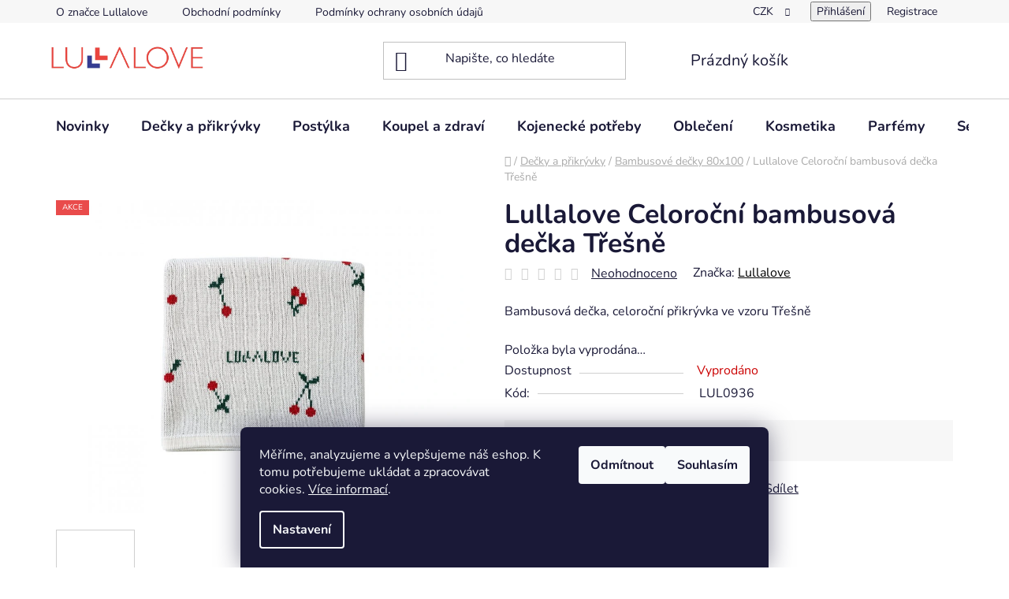

--- FILE ---
content_type: text/html; charset=utf-8
request_url: https://www.lullalove-shop.cz/lullalove-celorocni-bambusova-decka-tresne/
body_size: 36185
content:
<!doctype html><html lang="cs" dir="ltr" class="header-background-light external-fonts-loaded"><head><meta charset="utf-8" /><meta name="viewport" content="width=device-width,initial-scale=1" /><title>Lullalove Celoroční bambusová dečka Třešně - Lullalove</title><link rel="preconnect" href="https://cdn.myshoptet.com" /><link rel="dns-prefetch" href="https://cdn.myshoptet.com" /><link rel="preload" href="https://cdn.myshoptet.com/prj/dist/master/cms/libs/jquery/jquery-1.11.3.min.js" as="script" /><link href="https://cdn.myshoptet.com/prj/dist/master/cms/templates/frontend_templates/shared/css/font-face/nunito.css" rel="stylesheet"><link href="https://cdn.myshoptet.com/prj/dist/master/shop/dist/font-shoptet-13.css.3c47e30adfa2e9e2683b.css" rel="stylesheet"><script>
dataLayer = [];
dataLayer.push({'shoptet' : {
    "pageId": 709,
    "pageType": "productDetail",
    "currency": "CZK",
    "currencyInfo": {
        "decimalSeparator": ",",
        "exchangeRate": 1,
        "priceDecimalPlaces": 0,
        "symbol": "K\u010d",
        "symbolLeft": 0,
        "thousandSeparator": " "
    },
    "language": "cs",
    "projectId": 481442,
    "product": {
        "id": 2551,
        "guid": "999b5598-dc1c-11ec-9894-ecf4bbd5fcf2",
        "hasVariants": false,
        "codes": [
            {
                "code": "LUL0936"
            }
        ],
        "code": "LUL0936",
        "name": "Lullalove Celoro\u010dn\u00ed bambusov\u00e1 de\u010dka T\u0159e\u0161n\u011b",
        "appendix": "",
        "weight": 0.57799999999999996,
        "manufacturer": "Lullalove",
        "manufacturerGuid": "1EF53344F22667909140DA0BA3DED3EE",
        "currentCategory": "De\u010dky a p\u0159ikr\u00fdvky | Bambusov\u00e9 de\u010dky 80x100",
        "currentCategoryGuid": "e8b716a9-4b9b-11ec-9c66-246e96436e9c",
        "defaultCategory": "De\u010dky a p\u0159ikr\u00fdvky | Bambusov\u00e9 de\u010dky 80x100",
        "defaultCategoryGuid": "e8b716a9-4b9b-11ec-9c66-246e96436e9c",
        "currency": "CZK",
        "priceWithVat": 999
    },
    "stocks": [
        {
            "id": 1,
            "title": "Lullalove Bohum\u00edn, Star\u00e1 251",
            "isDeliveryPoint": 1,
            "visibleOnEshop": 1
        },
        {
            "id": "ext",
            "title": "Sklad",
            "isDeliveryPoint": 0,
            "visibleOnEshop": 1
        }
    ],
    "cartInfo": {
        "id": null,
        "freeShipping": false,
        "freeShippingFrom": 0,
        "leftToFreeGift": {
            "formattedPrice": "0 K\u010d",
            "priceLeft": 0
        },
        "freeGift": false,
        "leftToFreeShipping": {
            "priceLeft": 0,
            "dependOnRegion": 0,
            "formattedPrice": "0 K\u010d"
        },
        "discountCoupon": [],
        "getNoBillingShippingPrice": {
            "withoutVat": 0,
            "vat": 0,
            "withVat": 0
        },
        "cartItems": [],
        "taxMode": "ORDINARY"
    },
    "cart": [],
    "customer": {
        "priceRatio": 1,
        "priceListId": 1,
        "groupId": null,
        "registered": false,
        "mainAccount": false
    }
}});
dataLayer.push({'cookie_consent' : {
    "marketing": "denied",
    "analytics": "denied"
}});
document.addEventListener('DOMContentLoaded', function() {
    shoptet.consent.onAccept(function(agreements) {
        if (agreements.length == 0) {
            return;
        }
        dataLayer.push({
            'cookie_consent' : {
                'marketing' : (agreements.includes(shoptet.config.cookiesConsentOptPersonalisation)
                    ? 'granted' : 'denied'),
                'analytics': (agreements.includes(shoptet.config.cookiesConsentOptAnalytics)
                    ? 'granted' : 'denied')
            },
            'event': 'cookie_consent'
        });
    });
});
</script>

<!-- Google Tag Manager -->
<script>(function(w,d,s,l,i){w[l]=w[l]||[];w[l].push({'gtm.start':
new Date().getTime(),event:'gtm.js'});var f=d.getElementsByTagName(s)[0],
j=d.createElement(s),dl=l!='dataLayer'?'&l='+l:'';j.async=true;j.src=
'https://www.googletagmanager.com/gtm.js?id='+i+dl;f.parentNode.insertBefore(j,f);
})(window,document,'script','dataLayer','GTM-P3THX7DK');</script>
<!-- End Google Tag Manager -->

<meta property="og:type" content="website"><meta property="og:site_name" content="lullalove-shop.cz"><meta property="og:url" content="https://www.lullalove-shop.cz/lullalove-celorocni-bambusova-decka-tresne/"><meta property="og:title" content="Lullalove Celoroční bambusová dečka Třešně - Lullalove"><meta name="author" content="Lullalove"><meta name="web_author" content="Shoptet.cz"><meta name="dcterms.rightsHolder" content="www.lullalove-shop.cz"><meta name="robots" content="index,follow"><meta property="og:image" content="https://cdn.myshoptet.com/usr/www.lullalove-shop.cz/user/shop/big/2551_lullalove-bambusove-decky-vzor-tresne-8.jpg?628e15cf"><meta property="og:description" content="Lullalove Celoroční bambusová dečka Třešně. Bambusová dečka, celoroční přikrývka ve vzoru Třešně"><meta name="description" content="Lullalove Celoroční bambusová dečka Třešně. Bambusová dečka, celoroční přikrývka ve vzoru Třešně"><meta property="product:price:amount" content="999"><meta property="product:price:currency" content="CZK"><style>:root {--color-primary: #000000;--color-primary-h: 0;--color-primary-s: 0%;--color-primary-l: 0%;--color-primary-hover: #FFC500;--color-primary-hover-h: 46;--color-primary-hover-s: 100%;--color-primary-hover-l: 50%;--color-secondary: #e9453e;--color-secondary-h: 2;--color-secondary-s: 80%;--color-secondary-l: 58%;--color-secondary-hover: #424898;--color-secondary-hover-h: 236;--color-secondary-hover-s: 39%;--color-secondary-hover-l: 43%;--color-tertiary: #000000;--color-tertiary-h: 0;--color-tertiary-s: 0%;--color-tertiary-l: 0%;--color-tertiary-hover: #cfcfcf;--color-tertiary-hover-h: 0;--color-tertiary-hover-s: 0%;--color-tertiary-hover-l: 81%;--color-header-background: #ffffff;--template-font: "Nunito";--template-headings-font: "Nunito";--header-background-url: url("[data-uri]");--cookies-notice-background: #1A1937;--cookies-notice-color: #F8FAFB;--cookies-notice-button-hover: #f5f5f5;--cookies-notice-link-hover: #27263f;--templates-update-management-preview-mode-content: "Náhled aktualizací šablony je aktivní pro váš prohlížeč."}</style>
    
    <link href="https://cdn.myshoptet.com/prj/dist/master/shop/dist/main-13.less.fdb02770e668ba5a70b5.css" rel="stylesheet" />
            <link href="https://cdn.myshoptet.com/prj/dist/master/shop/dist/mobile-header-v1-13.less.629f2f48911e67d0188c.css" rel="stylesheet" />
    
    <script>var shoptet = shoptet || {};</script>
    <script src="https://cdn.myshoptet.com/prj/dist/master/shop/dist/main-3g-header.js.05f199e7fd2450312de2.js"></script>
<!-- User include --><!-- api 427(81) html code header -->
<link rel="stylesheet" href="https://cdn.myshoptet.com/usr/api2.dklab.cz/user/documents/_doplnky/instagram/481442/8/481442_8.css" type="text/css" /><style>
        :root {
            --dklab-instagram-header-color: #000000;  
            --dklab-instagram-header-background: #DDDDDD;  
            --dklab-instagram-font-weight: 700;
            --dklab-instagram-font-size: 180%;
            --dklab-instagram-logoUrl: url(https://cdn.myshoptet.com/usr/api2.dklab.cz/user/documents/_doplnky/instagram/img/logo-duha.png); 
            --dklab-instagram-logo-size-width: 40px;
            --dklab-instagram-logo-size-height: 40px;                        
            --dklab-instagram-hover-content: 0;                        
            --dklab-instagram-padding: 0px;                        
            --dklab-instagram-border-color: #888888;
            
        }
        </style>
<!-- api 473(125) html code header -->

                <style>
                    #order-billing-methods .radio-wrapper[data-guid="3a8c0538-9b1f-11ed-adb3-246e96436e9c"]:not(.cggooglepay), #order-billing-methods .radio-wrapper[data-guid="46777237-4e04-11ec-9c66-246e96436e9c"]:not(.cgapplepay) {
                        display: none;
                    }
                </style>
                <script type="text/javascript">
                    document.addEventListener('DOMContentLoaded', function() {
                        if (getShoptetDataLayer('pageType') === 'billingAndShipping') {
                            
                try {
                    if (window.ApplePaySession && window.ApplePaySession.canMakePayments()) {
                        document.querySelector('#order-billing-methods .radio-wrapper[data-guid="46777237-4e04-11ec-9c66-246e96436e9c"]').classList.add('cgapplepay');
                    }
                } catch (err) {} 
            
                            
                const cgBaseCardPaymentMethod = {
                        type: 'CARD',
                        parameters: {
                            allowedAuthMethods: ["PAN_ONLY", "CRYPTOGRAM_3DS"],
                            allowedCardNetworks: [/*"AMEX", "DISCOVER", "INTERAC", "JCB",*/ "MASTERCARD", "VISA"]
                        }
                };
                
                function cgLoadScript(src, callback)
                {
                    var s,
                        r,
                        t;
                    r = false;
                    s = document.createElement('script');
                    s.type = 'text/javascript';
                    s.src = src;
                    s.onload = s.onreadystatechange = function() {
                        if ( !r && (!this.readyState || this.readyState == 'complete') )
                        {
                            r = true;
                            callback();
                        }
                    };
                    t = document.getElementsByTagName('script')[0];
                    t.parentNode.insertBefore(s, t);
                } 
                
                function cgGetGoogleIsReadyToPayRequest() {
                    return Object.assign(
                        {},
                        {
                            apiVersion: 2,
                            apiVersionMinor: 0
                        },
                        {
                            allowedPaymentMethods: [cgBaseCardPaymentMethod]
                        }
                    );
                }

                function onCgGooglePayLoaded() {
                    let paymentsClient = new google.payments.api.PaymentsClient({environment: 'PRODUCTION'});
                    paymentsClient.isReadyToPay(cgGetGoogleIsReadyToPayRequest()).then(function(response) {
                        if (response.result) {
                            document.querySelector('#order-billing-methods .radio-wrapper[data-guid="3a8c0538-9b1f-11ed-adb3-246e96436e9c"]').classList.add('cggooglepay');	 	 	 	 	 
                        }
                    })
                    .catch(function(err) {});
                }
                
                cgLoadScript('https://pay.google.com/gp/p/js/pay.js', onCgGooglePayLoaded);
            
                        }
                    });
                </script> 
                
<!-- api 498(150) html code header -->
<script async src="https://scripts.luigisbox.tech/LBX-322328.js"></script>
<!-- service 427(81) html code header -->
<link rel="stylesheet" href="https://cdn.myshoptet.com/usr/api2.dklab.cz/user/documents/_doplnky/instagram/font/instagramplus.css" type="text/css" />

<!-- project html code header -->
<style>
.btn.add-to-cart-button { color: #fff; }
.btn.btn-cart.add-to-cart-button { color: #fff; }
</style>

<meta name="facebook-domain-verification" content="qbfba98tba1ndt4fqiopnuelbhur4t" />

<script>
!function (w, d, t) {
  w.TiktokAnalyticsObject=t;var ttq=w[t]=w[t]||[];ttq.methods=["page","track","identify","instances","debug","on","off","once","ready","alias","group","enableCookie","disableCookie"],ttq.setAndDefer=function(t,e){t[e]=function(){t.push([e].concat(Array.prototype.slice.call(arguments,0)))}};for(var i=0;i<ttq.methods.length;i++)ttq.setAndDefer(ttq,ttq.methods[i]);ttq.instance=function(t){for(var e=ttq._i[t]||[],n=0;n<ttq.methods.length;n++)ttq.setAndDefer(e,ttq.methods[n]);return e},ttq.load=function(e,n){var i="https://analytics.tiktok.com/i18n/pixel/events.js";ttq._i=ttq._i||{},ttq._i[e]=[],ttq._i[e]._u=i,ttq._t=ttq._t||{},ttq._t[e]=+new Date,ttq._o=ttq._o||{},ttq._o[e]=n||{};var o=document.createElement("script");o.type="text/javascript",o.async=!0,o.src=i+"?sdkid="+e+"&lib="+t;var a=document.getElementsByTagName("script")[0];a.parentNode.insertBefore(o,a)};

  ttq.load('CDMUS93C77UC1N5EQ7GG');
  ttq.page();
}(window, document, 'ttq');
</script>
<!-- /User include --><link rel="shortcut icon" href="/favicon.ico" type="image/x-icon" /><link rel="canonical" href="https://www.lullalove-shop.cz/lullalove-celorocni-bambusova-decka-tresne/" />    <!-- Global site tag (gtag.js) - Google Analytics -->
    <script async src="https://www.googletagmanager.com/gtag/js?id=G-0GDWHXZYLY"></script>
    <script>
        
        window.dataLayer = window.dataLayer || [];
        function gtag(){dataLayer.push(arguments);}
        

                    console.debug('default consent data');

            gtag('consent', 'default', {"ad_storage":"denied","analytics_storage":"denied","ad_user_data":"denied","ad_personalization":"denied","wait_for_update":500});
            dataLayer.push({
                'event': 'default_consent'
            });
        
        gtag('js', new Date());

                gtag('config', 'UA-213684929-1', { 'groups': "UA" });
        
                gtag('config', 'G-0GDWHXZYLY', {"groups":"GA4","send_page_view":false,"content_group":"productDetail","currency":"CZK","page_language":"cs"});
        
                gtag('config', 'AW-10814640357', {"allow_enhanced_conversions":true});
        
        
        
        
        
                    gtag('event', 'page_view', {"send_to":"GA4","page_language":"cs","content_group":"productDetail","currency":"CZK"});
        
                gtag('set', 'currency', 'CZK');

        gtag('event', 'view_item', {
            "send_to": "UA",
            "items": [
                {
                    "id": "LUL0936",
                    "name": "Lullalove Celoro\u010dn\u00ed bambusov\u00e1 de\u010dka T\u0159e\u0161n\u011b",
                    "category": "De\u010dky a p\u0159ikr\u00fdvky \/ Bambusov\u00e9 de\u010dky 80x100",
                                        "brand": "Lullalove",
                                                            "price": 826
                }
            ]
        });
        
        
        
        
        
                    gtag('event', 'view_item', {"send_to":"GA4","page_language":"cs","content_group":"productDetail","value":826,"currency":"CZK","items":[{"item_id":"LUL0936","item_name":"Lullalove Celoro\u010dn\u00ed bambusov\u00e1 de\u010dka T\u0159e\u0161n\u011b","item_brand":"Lullalove","item_category":"De\u010dky a p\u0159ikr\u00fdvky","item_category2":"Bambusov\u00e9 de\u010dky 80x100","price":826,"quantity":1,"index":0}]});
        
        
        
        
        
        
        
        document.addEventListener('DOMContentLoaded', function() {
            if (typeof shoptet.tracking !== 'undefined') {
                for (var id in shoptet.tracking.bannersList) {
                    gtag('event', 'view_promotion', {
                        "send_to": "UA",
                        "promotions": [
                            {
                                "id": shoptet.tracking.bannersList[id].id,
                                "name": shoptet.tracking.bannersList[id].name,
                                "position": shoptet.tracking.bannersList[id].position
                            }
                        ]
                    });
                }
            }

            shoptet.consent.onAccept(function(agreements) {
                if (agreements.length !== 0) {
                    console.debug('gtag consent accept');
                    var gtagConsentPayload =  {
                        'ad_storage': agreements.includes(shoptet.config.cookiesConsentOptPersonalisation)
                            ? 'granted' : 'denied',
                        'analytics_storage': agreements.includes(shoptet.config.cookiesConsentOptAnalytics)
                            ? 'granted' : 'denied',
                                                                                                'ad_user_data': agreements.includes(shoptet.config.cookiesConsentOptPersonalisation)
                            ? 'granted' : 'denied',
                        'ad_personalization': agreements.includes(shoptet.config.cookiesConsentOptPersonalisation)
                            ? 'granted' : 'denied',
                        };
                    console.debug('update consent data', gtagConsentPayload);
                    gtag('consent', 'update', gtagConsentPayload);
                    dataLayer.push(
                        { 'event': 'update_consent' }
                    );
                }
            });
        });
    </script>
<script>
    (function(t, r, a, c, k, i, n, g) { t['ROIDataObject'] = k;
    t[k]=t[k]||function(){ (t[k].q=t[k].q||[]).push(arguments) },t[k].c=i;n=r.createElement(a),
    g=r.getElementsByTagName(a)[0];n.async=1;n.src=c;g.parentNode.insertBefore(n,g)
    })(window, document, 'script', '//www.heureka.cz/ocm/sdk.js?source=shoptet&version=2&page=product_detail', 'heureka', 'cz');

    heureka('set_user_consent', 0);
</script>
</head><body class="desktop id-709 in-bambusove-decky-80x100 template-13 type-product type-detail one-column-body columns-mobile-2 columns-4 smart-labels-active ums_forms_redesign--off ums_a11y_category_page--on ums_discussion_rating_forms--off ums_flags_display_unification--on ums_a11y_login--on mobile-header-version-1"><noscript>
    <style>
        #header {
            padding-top: 0;
            position: relative !important;
            top: 0;
        }
        .header-navigation {
            position: relative !important;
        }
        .overall-wrapper {
            margin: 0 !important;
        }
        body:not(.ready) {
            visibility: visible !important;
        }
    </style>
    <div class="no-javascript">
        <div class="no-javascript__title">Musíte změnit nastavení vašeho prohlížeče</div>
        <div class="no-javascript__text">Podívejte se na: <a href="https://www.google.com/support/bin/answer.py?answer=23852">Jak povolit JavaScript ve vašem prohlížeči</a>.</div>
        <div class="no-javascript__text">Pokud používáte software na blokování reklam, může být nutné povolit JavaScript z této stránky.</div>
        <div class="no-javascript__text">Děkujeme.</div>
    </div>
</noscript>

        <div id="fb-root"></div>
        <script>
            window.fbAsyncInit = function() {
                FB.init({
                    autoLogAppEvents : true,
                    xfbml            : true,
                    version          : 'v24.0'
                });
            };
        </script>
        <script async defer crossorigin="anonymous" src="https://connect.facebook.net/cs_CZ/sdk.js#xfbml=1&version=v24.0"></script>
<!-- Google Tag Manager (noscript) -->
<noscript><iframe src="https://www.googletagmanager.com/ns.html?id=GTM-P3THX7DK"
height="0" width="0" style="display:none;visibility:hidden"></iframe></noscript>
<!-- End Google Tag Manager (noscript) -->

    <div class="siteCookies siteCookies--bottom siteCookies--dark js-siteCookies" role="dialog" data-testid="cookiesPopup" data-nosnippet>
        <div class="siteCookies__form">
            <div class="siteCookies__content">
                <div class="siteCookies__text">
                    Měříme, analyzujeme a vylepšujeme náš eshop. K tomu potřebujeme ukládat a zpracovávat cookies. <a href="/podminky-ochrany-osobnich-udaju/" target="_blank" rel="noopener noreferrer">Více informací</a>.
                </div>
                <p class="siteCookies__links">
                    <button class="siteCookies__link js-cookies-settings" aria-label="Nastavení cookies" data-testid="cookiesSettings">Nastavení</button>
                </p>
            </div>
            <div class="siteCookies__buttonWrap">
                                    <button class="siteCookies__button js-cookiesConsentSubmit" value="reject" aria-label="Odmítnout cookies" data-testid="buttonCookiesReject">Odmítnout</button>
                                <button class="siteCookies__button js-cookiesConsentSubmit" value="all" aria-label="Přijmout cookies" data-testid="buttonCookiesAccept">Souhlasím</button>
            </div>
        </div>
        <script>
            document.addEventListener("DOMContentLoaded", () => {
                const siteCookies = document.querySelector('.js-siteCookies');
                document.addEventListener("scroll", shoptet.common.throttle(() => {
                    const st = document.documentElement.scrollTop;
                    if (st > 1) {
                        siteCookies.classList.add('siteCookies--scrolled');
                    } else {
                        siteCookies.classList.remove('siteCookies--scrolled');
                    }
                }, 100));
            });
        </script>
    </div>
<a href="#content" class="skip-link sr-only">Přejít na obsah</a><div class="overall-wrapper"><div class="user-action"><div class="container">
    <div class="user-action-in">
                    <div id="login" class="user-action-login popup-widget login-widget" role="dialog" aria-labelledby="loginHeading">
        <div class="popup-widget-inner">
                            <h2 id="loginHeading">Přihlášení k vašemu účtu</h2><div id="customerLogin"><form action="/action/Customer/Login/" method="post" id="formLoginIncluded" class="csrf-enabled formLogin" data-testid="formLogin"><input type="hidden" name="referer" value="" /><div class="form-group"><div class="input-wrapper email js-validated-element-wrapper no-label"><input type="email" name="email" class="form-control" autofocus placeholder="E-mailová adresa (např. jan@novak.cz)" data-testid="inputEmail" autocomplete="email" required /></div></div><div class="form-group"><div class="input-wrapper password js-validated-element-wrapper no-label"><input type="password" name="password" class="form-control" placeholder="Heslo" data-testid="inputPassword" autocomplete="current-password" required /><span class="no-display">Nemůžete vyplnit toto pole</span><input type="text" name="surname" value="" class="no-display" /></div></div><div class="form-group"><div class="login-wrapper"><button type="submit" class="btn btn-secondary btn-text btn-login" data-testid="buttonSubmit">Přihlásit se</button><div class="password-helper"><a href="/registrace/" data-testid="signup" rel="nofollow">Nová registrace</a><a href="/klient/zapomenute-heslo/" rel="nofollow">Zapomenuté heslo</a></div></div></div></form>
</div>                    </div>
    </div>

                <div id="cart-widget" class="user-action-cart popup-widget cart-widget loader-wrapper" data-testid="popupCartWidget" role="dialog" aria-hidden="true">
            <div class="popup-widget-inner cart-widget-inner place-cart-here">
                <div class="loader-overlay">
                    <div class="loader"></div>
                </div>
            </div>
        </div>
    </div>
</div>
</div><div class="top-navigation-bar" data-testid="topNavigationBar">

    <div class="container">

                            <div class="top-navigation-menu">
                <ul class="top-navigation-bar-menu">
                                            <li class="top-navigation-menu-item-external-34">
                            <a href="https://www.lullalove-shop.cz/user/documents/upload/katalog-2023-Lullalove.pdf" title="O značce Lullalove" target="blank">O značce Lullalove</a>
                        </li>
                                            <li class="top-navigation-menu-item-39">
                            <a href="/obchodni-podminky/" title="Obchodní podmínky">Obchodní podmínky</a>
                        </li>
                                            <li class="top-navigation-menu-item-691">
                            <a href="/podminky-ochrany-osobnich-udaju/" title="Podmínky ochrany osobních údajů ">Podmínky ochrany osobních údajů </a>
                        </li>
                                            <li class="top-navigation-menu-item-823">
                            <a href="/doprava-a-platba/" title="Doprava a platba">Doprava a platba</a>
                        </li>
                                            <li class="top-navigation-menu-item-1039">
                            <a href="/velkoobchod-b2b/" title="Velkoobchod/B2B">Velkoobchod/B2B</a>
                        </li>
                                            <li class="top-navigation-menu-item--51">
                            <a href="/hodnoceni-obchodu/" title="Hodnocení obchodu">Hodnocení obchodu</a>
                        </li>
                                            <li class="top-navigation-menu-item-1109">
                            <a href="/vraceni-zbozi-a-reklamace/" title="Vrácení zboží a reklamace">Vrácení zboží a reklamace</a>
                        </li>
                                            <li class="top-navigation-menu-item-29">
                            <a href="/kontakty/" title="Kontakty">Kontakty</a>
                        </li>
                                    </ul>
                <div class="top-navigation-menu-trigger">Více</div>
                <ul class="top-navigation-bar-menu-helper"></ul>
            </div>
        
        <div class="top-navigation-tools">
                <div class="dropdown">
        <span>Ceny v:</span>
        <button id="topNavigationDropdown" type="button" data-toggle="dropdown" aria-haspopup="true" aria-expanded="false">
            CZK
            <span class="caret"></span>
        </button>
        <ul class="dropdown-menu" aria-labelledby="topNavigationDropdown"><li><a href="/action/Currency/changeCurrency/?currencyCode=CZK" rel="nofollow">CZK</a></li><li><a href="/action/Currency/changeCurrency/?currencyCode=EUR" rel="nofollow">EUR</a></li></ul>
    </div>
            <button class="top-nav-button top-nav-button-login toggle-window" type="button" data-target="login" aria-haspopup="dialog" aria-controls="login" aria-expanded="false" data-testid="signin"><span>Přihlášení</span></button>
    <a href="/registrace/" class="top-nav-button top-nav-button-register" data-testid="headerSignup">Registrace</a>
        </div>

    </div>

</div>
<header id="header">
        <div class="header-top">
            <div class="container navigation-wrapper header-top-wrapper">
                <div class="site-name"><a href="/" data-testid="linkWebsiteLogo"><img src="https://cdn.myshoptet.com/usr/www.lullalove-shop.cz/user/logos/lullalove_logo.png" alt="Lullalove" fetchpriority="low" /></a></div>                <div class="search" itemscope itemtype="https://schema.org/WebSite">
                    <meta itemprop="headline" content="Bambusové dečky 80x100"/><meta itemprop="url" content="https://www.lullalove-shop.cz"/><meta itemprop="text" content="Lullalove Celoroční bambusová dečka Třešně. Bambusová dečka, celoroční přikrývka ve vzoru Třešně"/>                    <form action="/action/ProductSearch/prepareString/" method="post"
    id="formSearchForm" class="search-form compact-form js-search-main"
    itemprop="potentialAction" itemscope itemtype="https://schema.org/SearchAction" data-testid="searchForm">
    <fieldset>
        <meta itemprop="target"
            content="https://www.lullalove-shop.cz/vyhledavani/?string={string}"/>
        <input type="hidden" name="language" value="cs"/>
        
            
    <span class="search-input-icon" aria-hidden="true"></span>

<input
    type="search"
    name="string"
        class="query-input form-control search-input js-search-input"
    placeholder="Napište, co hledáte"
    autocomplete="off"
    required
    itemprop="query-input"
    aria-label="Vyhledávání"
    data-testid="searchInput"
>
            <button type="submit" class="btn btn-default search-button" data-testid="searchBtn">Hledat</button>
        
    </fieldset>
</form>
                </div>
                <div class="navigation-buttons">
                    <a href="#" class="toggle-window" data-target="search" data-testid="linkSearchIcon"><span class="sr-only">Hledat</span></a>
                        
    <a href="/kosik/" class="btn btn-icon toggle-window cart-count" data-target="cart" data-hover="true" data-redirect="true" data-testid="headerCart" rel="nofollow" aria-haspopup="dialog" aria-expanded="false" aria-controls="cart-widget">
        
                <span class="sr-only">Nákupní košík</span>
        
            <span class="cart-price visible-lg-inline-block" data-testid="headerCartPrice">
                                    Prázdný košík                            </span>
        
    
            </a>
                    <a href="#" class="toggle-window" data-target="navigation" data-testid="hamburgerMenu"></a>
                </div>
            </div>
        </div>
        <div class="header-bottom">
            <div class="container navigation-wrapper header-bottom-wrapper js-navigation-container">
                <nav id="navigation" aria-label="Hlavní menu" data-collapsible="true"><div class="navigation-in menu"><ul class="menu-level-1" role="menubar" data-testid="headerMenuItems"><li class="menu-item-787" role="none"><a href="/novinky/" data-testid="headerMenuItem" role="menuitem" aria-expanded="false"><b>Novinky</b></a></li>
<li class="menu-item-706 ext" role="none"><a href="/decky-a-prikryvky/" data-testid="headerMenuItem" role="menuitem" aria-haspopup="true" aria-expanded="false"><b>Dečky a přikrývky</b><span class="submenu-arrow"></span></a><ul class="menu-level-2" aria-label="Dečky a přikrývky" tabindex="-1" role="menu"><li class="menu-item-709 active" role="none"><a href="/bambusove-decky-80x100/" class="menu-image" data-testid="headerMenuItem" tabindex="-1" aria-hidden="true"><img src="data:image/svg+xml,%3Csvg%20width%3D%22140%22%20height%3D%22100%22%20xmlns%3D%22http%3A%2F%2Fwww.w3.org%2F2000%2Fsvg%22%3E%3C%2Fsvg%3E" alt="" aria-hidden="true" width="140" height="100"  data-src="https://cdn.myshoptet.com/usr/www.lullalove-shop.cz/user/categories/thumb/6058.jpg" fetchpriority="low" /></a><div><a href="/bambusove-decky-80x100/" data-testid="headerMenuItem" role="menuitem"><span>Bambusové dečky 80x100</span></a>
                        </div></li><li class="menu-item-712" role="none"><a href="/bambusove-decky-100x120/" class="menu-image" data-testid="headerMenuItem" tabindex="-1" aria-hidden="true"><img src="data:image/svg+xml,%3Csvg%20width%3D%22140%22%20height%3D%22100%22%20xmlns%3D%22http%3A%2F%2Fwww.w3.org%2F2000%2Fsvg%22%3E%3C%2Fsvg%3E" alt="" aria-hidden="true" width="140" height="100"  data-src="https://cdn.myshoptet.com/usr/www.lullalove-shop.cz/user/categories/thumb/7429.jpg" fetchpriority="low" /></a><div><a href="/bambusove-decky-100x120/" data-testid="headerMenuItem" role="menuitem"><span>Bambusové dečky 100x120</span></a>
                        </div></li><li class="menu-item-1104" role="none"><a href="/bambusove-decky-pro-dospele-160x120/" class="menu-image" data-testid="headerMenuItem" tabindex="-1" aria-hidden="true"><img src="data:image/svg+xml,%3Csvg%20width%3D%22140%22%20height%3D%22100%22%20xmlns%3D%22http%3A%2F%2Fwww.w3.org%2F2000%2Fsvg%22%3E%3C%2Fsvg%3E" alt="" aria-hidden="true" width="140" height="100"  data-src="https://cdn.myshoptet.com/usr/www.lullalove-shop.cz/user/categories/thumb/1-2.jpg" fetchpriority="low" /></a><div><a href="/bambusove-decky-pro-dospele-160x120/" data-testid="headerMenuItem" role="menuitem"><span>Bambusové dečky pro dospělé 160x120</span></a>
                        </div></li><li class="menu-item-715" role="none"><a href="/bambusove-decky-s-volankem-90x110/" class="menu-image" data-testid="headerMenuItem" tabindex="-1" aria-hidden="true"><img src="data:image/svg+xml,%3Csvg%20width%3D%22140%22%20height%3D%22100%22%20xmlns%3D%22http%3A%2F%2Fwww.w3.org%2F2000%2Fsvg%22%3E%3C%2Fsvg%3E" alt="" aria-hidden="true" width="140" height="100"  data-src="https://cdn.myshoptet.com/usr/www.lullalove-shop.cz/user/categories/thumb/7675.jpg" fetchpriority="low" /></a><div><a href="/bambusove-decky-s-volankem-90x110/" data-testid="headerMenuItem" role="menuitem"><span>Bambusové dečky s volánkem 90x110</span></a>
                        </div></li><li class="menu-item-745" role="none"><a href="/bambusovy-lullapytlik/" class="menu-image" data-testid="headerMenuItem" tabindex="-1" aria-hidden="true"><img src="data:image/svg+xml,%3Csvg%20width%3D%22140%22%20height%3D%22100%22%20xmlns%3D%22http%3A%2F%2Fwww.w3.org%2F2000%2Fsvg%22%3E%3C%2Fsvg%3E" alt="" aria-hidden="true" width="140" height="100"  data-src="https://cdn.myshoptet.com/usr/www.lullalove-shop.cz/user/categories/thumb/4841.jpg" fetchpriority="low" /></a><div><a href="/bambusovy-lullapytlik/" data-testid="headerMenuItem" role="menuitem"><span>Bambusový Lullapytlík</span></a>
                        </div></li><li class="menu-item-721" role="none"><a href="/lehke-bambusove-decky/" class="menu-image" data-testid="headerMenuItem" tabindex="-1" aria-hidden="true"><img src="data:image/svg+xml,%3Csvg%20width%3D%22140%22%20height%3D%22100%22%20xmlns%3D%22http%3A%2F%2Fwww.w3.org%2F2000%2Fsvg%22%3E%3C%2Fsvg%3E" alt="" aria-hidden="true" width="140" height="100"  data-src="https://cdn.myshoptet.com/usr/www.lullalove-shop.cz/user/categories/thumb/3184.jpg" fetchpriority="low" /></a><div><a href="/lehke-bambusove-decky/" data-testid="headerMenuItem" role="menuitem"><span>Lehké bambusové dečky</span></a>
                        </div></li><li class="menu-item-718" role="none"><a href="/azurkove-decky/" class="menu-image" data-testid="headerMenuItem" tabindex="-1" aria-hidden="true"><img src="data:image/svg+xml,%3Csvg%20width%3D%22140%22%20height%3D%22100%22%20xmlns%3D%22http%3A%2F%2Fwww.w3.org%2F2000%2Fsvg%22%3E%3C%2Fsvg%3E" alt="" aria-hidden="true" width="140" height="100"  data-src="https://cdn.myshoptet.com/usr/www.lullalove-shop.cz/user/categories/thumb/2845.jpg" fetchpriority="low" /></a><div><a href="/azurkove-decky/" data-testid="headerMenuItem" role="menuitem"><span>Ažurkové dečky</span></a>
                        </div></li><li class="menu-item-739" role="none"><a href="/lehke-decky-merino/" class="menu-image" data-testid="headerMenuItem" tabindex="-1" aria-hidden="true"><img src="data:image/svg+xml,%3Csvg%20width%3D%22140%22%20height%3D%22100%22%20xmlns%3D%22http%3A%2F%2Fwww.w3.org%2F2000%2Fsvg%22%3E%3C%2Fsvg%3E" alt="" aria-hidden="true" width="140" height="100"  data-src="https://cdn.myshoptet.com/usr/www.lullalove-shop.cz/user/categories/thumb/7194.jpg" fetchpriority="low" /></a><div><a href="/lehke-decky-merino/" data-testid="headerMenuItem" role="menuitem"><span>Lehké dečky Merino</span></a>
                        </div></li><li class="menu-item-742" role="none"><a href="/decky-merino/" class="menu-image" data-testid="headerMenuItem" tabindex="-1" aria-hidden="true"><img src="data:image/svg+xml,%3Csvg%20width%3D%22140%22%20height%3D%22100%22%20xmlns%3D%22http%3A%2F%2Fwww.w3.org%2F2000%2Fsvg%22%3E%3C%2Fsvg%3E" alt="" aria-hidden="true" width="140" height="100"  data-src="https://cdn.myshoptet.com/usr/www.lullalove-shop.cz/user/categories/thumb/2930.jpg" fetchpriority="low" /></a><div><a href="/decky-merino/" data-testid="headerMenuItem" role="menuitem"><span>Dečky Merino</span></a>
                        </div></li><li class="menu-item-730" role="none"><a href="/bambusove-prikryvky/" class="menu-image" data-testid="headerMenuItem" tabindex="-1" aria-hidden="true"><img src="data:image/svg+xml,%3Csvg%20width%3D%22140%22%20height%3D%22100%22%20xmlns%3D%22http%3A%2F%2Fwww.w3.org%2F2000%2Fsvg%22%3E%3C%2Fsvg%3E" alt="" aria-hidden="true" width="140" height="100"  data-src="https://cdn.myshoptet.com/usr/www.lullalove-shop.cz/user/categories/thumb/6697.jpg" fetchpriority="low" /></a><div><a href="/bambusove-prikryvky/" data-testid="headerMenuItem" role="menuitem"><span>Bambusové přikrývky</span></a>
                        </div></li><li class="menu-item-724" role="none"><a href="/prikryvky-nejen-pro-miminka/" class="menu-image" data-testid="headerMenuItem" tabindex="-1" aria-hidden="true"><img src="data:image/svg+xml,%3Csvg%20width%3D%22140%22%20height%3D%22100%22%20xmlns%3D%22http%3A%2F%2Fwww.w3.org%2F2000%2Fsvg%22%3E%3C%2Fsvg%3E" alt="" aria-hidden="true" width="140" height="100"  data-src="https://cdn.myshoptet.com/usr/www.lullalove-shop.cz/user/categories/thumb/3012.jpg" fetchpriority="low" /></a><div><a href="/prikryvky-nejen-pro-miminka/" data-testid="headerMenuItem" role="menuitem"><span>Přikrývky nejen pro miminka</span></a>
                        </div></li><li class="menu-item-733" role="none"><a href="/zavinovaci-prikryvka-u-muselinu/" class="menu-image" data-testid="headerMenuItem" tabindex="-1" aria-hidden="true"><img src="data:image/svg+xml,%3Csvg%20width%3D%22140%22%20height%3D%22100%22%20xmlns%3D%22http%3A%2F%2Fwww.w3.org%2F2000%2Fsvg%22%3E%3C%2Fsvg%3E" alt="" aria-hidden="true" width="140" height="100"  data-src="https://cdn.myshoptet.com/usr/www.lullalove-shop.cz/user/categories/thumb/3792.jpg" fetchpriority="low" /></a><div><a href="/zavinovaci-prikryvka-u-muselinu/" data-testid="headerMenuItem" role="menuitem"><span>Zavinovací přikrývka z mušelínu</span></a>
                        </div></li><li class="menu-item-748" role="none"><a href="/pleny/" class="menu-image" data-testid="headerMenuItem" tabindex="-1" aria-hidden="true"><img src="data:image/svg+xml,%3Csvg%20width%3D%22140%22%20height%3D%22100%22%20xmlns%3D%22http%3A%2F%2Fwww.w3.org%2F2000%2Fsvg%22%3E%3C%2Fsvg%3E" alt="" aria-hidden="true" width="140" height="100"  data-src="https://cdn.myshoptet.com/usr/www.lullalove-shop.cz/user/categories/thumb/3907.jpg" fetchpriority="low" /></a><div><a href="/pleny/" data-testid="headerMenuItem" role="menuitem"><span>Pleny</span></a>
                        </div></li><li class="menu-item-736" role="none"><a href="/perinky-z-muselinu/" class="menu-image" data-testid="headerMenuItem" tabindex="-1" aria-hidden="true"><img src="data:image/svg+xml,%3Csvg%20width%3D%22140%22%20height%3D%22100%22%20xmlns%3D%22http%3A%2F%2Fwww.w3.org%2F2000%2Fsvg%22%3E%3C%2Fsvg%3E" alt="" aria-hidden="true" width="140" height="100"  data-src="https://cdn.myshoptet.com/usr/www.lullalove-shop.cz/user/categories/thumb/2978.jpg" fetchpriority="low" /></a><div><a href="/perinky-z-muselinu/" data-testid="headerMenuItem" role="menuitem"><span>Peřinky z mušelínu</span></a>
                        </div></li></ul></li>
<li class="menu-item-778 ext" role="none"><a href="/postylka/" data-testid="headerMenuItem" role="menuitem" aria-haspopup="true" aria-expanded="false"><b>Postýlka</b><span class="submenu-arrow"></span></a><ul class="menu-level-2" aria-label="Postýlka" tabindex="-1" role="menu"><li class="menu-item-790" role="none"><a href="/zavinovacky/" class="menu-image" data-testid="headerMenuItem" tabindex="-1" aria-hidden="true"><img src="data:image/svg+xml,%3Csvg%20width%3D%22140%22%20height%3D%22100%22%20xmlns%3D%22http%3A%2F%2Fwww.w3.org%2F2000%2Fsvg%22%3E%3C%2Fsvg%3E" alt="" aria-hidden="true" width="140" height="100"  data-src="https://cdn.myshoptet.com/usr/www.lullalove-shop.cz/user/categories/thumb/4661.jpg" fetchpriority="low" /></a><div><a href="/zavinovacky/" data-testid="headerMenuItem" role="menuitem"><span>Zavinovačky</span></a>
                        </div></li><li class="menu-item-1018" role="none"><a href="/pelisky-a-hnizda/" class="menu-image" data-testid="headerMenuItem" tabindex="-1" aria-hidden="true"><img src="data:image/svg+xml,%3Csvg%20width%3D%22140%22%20height%3D%22100%22%20xmlns%3D%22http%3A%2F%2Fwww.w3.org%2F2000%2Fsvg%22%3E%3C%2Fsvg%3E" alt="" aria-hidden="true" width="140" height="100"  data-src="https://cdn.myshoptet.com/usr/www.lullalove-shop.cz/user/categories/thumb/5988.jpg" fetchpriority="low" /></a><div><a href="/pelisky-a-hnizda/" data-testid="headerMenuItem" role="menuitem"><span>Pelíšky a hnízda</span></a>
                        </div></li><li class="menu-item-751 has-third-level" role="none"><a href="/polstare/" class="menu-image" data-testid="headerMenuItem" tabindex="-1" aria-hidden="true"><img src="data:image/svg+xml,%3Csvg%20width%3D%22140%22%20height%3D%22100%22%20xmlns%3D%22http%3A%2F%2Fwww.w3.org%2F2000%2Fsvg%22%3E%3C%2Fsvg%3E" alt="" aria-hidden="true" width="140" height="100"  data-src="https://cdn.myshoptet.com/usr/www.lullalove-shop.cz/user/categories/thumb/5629.jpg" fetchpriority="low" /></a><div><a href="/polstare/" data-testid="headerMenuItem" role="menuitem"><span>Polštáře</span></a>
                                                    <ul class="menu-level-3" role="menu">
                                                                    <li class="menu-item-757" role="none">
                                        <a href="/polstar-nejen-pro-miminka/" data-testid="headerMenuItem" role="menuitem">
                                            Polštář nejen pro miminka</a>,                                    </li>
                                                                    <li class="menu-item-760" role="none">
                                        <a href="/bambusovy-polstarek/" data-testid="headerMenuItem" role="menuitem">
                                            Bambusový polštářek</a>,                                    </li>
                                                                    <li class="menu-item-763" role="none">
                                        <a href="/muselinovy-polstarek/" data-testid="headerMenuItem" role="menuitem">
                                            Mušelínový polštářek</a>,                                    </li>
                                                                    <li class="menu-item-766" role="none">
                                        <a href="/polstarek-kralicek/" data-testid="headerMenuItem" role="menuitem">
                                            Polštářek králíček</a>,                                    </li>
                                                                    <li class="menu-item-772" role="none">
                                        <a href="/kojici-polstarek/" data-testid="headerMenuItem" role="menuitem">
                                            Kojící polštářek</a>,                                    </li>
                                                                    <li class="menu-item-775" role="none">
                                        <a href="/nahradni-potah-na-kojici-polstar/" data-testid="headerMenuItem" role="menuitem">
                                            Potahy na polštáře</a>,                                    </li>
                                                                    <li class="menu-item-1078" role="none">
                                        <a href="/valeckove-polstare/" data-testid="headerMenuItem" role="menuitem">
                                            Válečkové polštáře</a>                                    </li>
                                                            </ul>
                        </div></li><li class="menu-item-943" role="none"><a href="/perinky/" class="menu-image" data-testid="headerMenuItem" tabindex="-1" aria-hidden="true"><img src="data:image/svg+xml,%3Csvg%20width%3D%22140%22%20height%3D%22100%22%20xmlns%3D%22http%3A%2F%2Fwww.w3.org%2F2000%2Fsvg%22%3E%3C%2Fsvg%3E" alt="" aria-hidden="true" width="140" height="100"  data-src="https://cdn.myshoptet.com/usr/www.lullalove-shop.cz/user/categories/thumb/14256.jpg" fetchpriority="low" /></a><div><a href="/perinky/" data-testid="headerMenuItem" role="menuitem"><span>Peřinky</span></a>
                        </div></li><li class="menu-item-796" role="none"><a href="/povleceni-do-postylky/" class="menu-image" data-testid="headerMenuItem" tabindex="-1" aria-hidden="true"><img src="data:image/svg+xml,%3Csvg%20width%3D%22140%22%20height%3D%22100%22%20xmlns%3D%22http%3A%2F%2Fwww.w3.org%2F2000%2Fsvg%22%3E%3C%2Fsvg%3E" alt="" aria-hidden="true" width="140" height="100"  data-src="https://cdn.myshoptet.com/usr/www.lullalove-shop.cz/user/categories/thumb/585.jpg" fetchpriority="low" /></a><div><a href="/povleceni-do-postylky/" data-testid="headerMenuItem" role="menuitem"><span>Povlečení do postýlky</span></a>
                        </div></li><li class="menu-item-799" role="none"><a href="/prosteradla/" class="menu-image" data-testid="headerMenuItem" tabindex="-1" aria-hidden="true"><img src="data:image/svg+xml,%3Csvg%20width%3D%22140%22%20height%3D%22100%22%20xmlns%3D%22http%3A%2F%2Fwww.w3.org%2F2000%2Fsvg%22%3E%3C%2Fsvg%3E" alt="" aria-hidden="true" width="140" height="100"  data-src="https://cdn.myshoptet.com/usr/www.lullalove-shop.cz/user/categories/thumb/6600.jpg" fetchpriority="low" /></a><div><a href="/prosteradla/" data-testid="headerMenuItem" role="menuitem"><span>Prostěradla</span></a>
                        </div></li><li class="menu-item-1009" role="none"><a href="/spaci-pytle/" class="menu-image" data-testid="headerMenuItem" tabindex="-1" aria-hidden="true"><img src="data:image/svg+xml,%3Csvg%20width%3D%22140%22%20height%3D%22100%22%20xmlns%3D%22http%3A%2F%2Fwww.w3.org%2F2000%2Fsvg%22%3E%3C%2Fsvg%3E" alt="" aria-hidden="true" width="140" height="100"  data-src="https://cdn.myshoptet.com/usr/www.lullalove-shop.cz/user/categories/thumb/7785.jpg" fetchpriority="low" /></a><div><a href="/spaci-pytle/" data-testid="headerMenuItem" role="menuitem"><span>Spací pytle</span></a>
                        </div></li></ul></li>
<li class="menu-item-781 ext" role="none"><a href="/koupel-a-zdravi/" data-testid="headerMenuItem" role="menuitem" aria-haspopup="true" aria-expanded="false"><b>Koupel a zdraví</b><span class="submenu-arrow"></span></a><ul class="menu-level-2" aria-label="Koupel a zdraví" tabindex="-1" role="menu"><li class="menu-item-1075" role="none"><a href="/aroma-difuzery/" class="menu-image" data-testid="headerMenuItem" tabindex="-1" aria-hidden="true"><img src="data:image/svg+xml,%3Csvg%20width%3D%22140%22%20height%3D%22100%22%20xmlns%3D%22http%3A%2F%2Fwww.w3.org%2F2000%2Fsvg%22%3E%3C%2Fsvg%3E" alt="" aria-hidden="true" width="140" height="100"  data-src="https://cdn.myshoptet.com/usr/www.lullalove-shop.cz/user/categories/thumb/14103.jpg" fetchpriority="low" /></a><div><a href="/aroma-difuzery/" data-testid="headerMenuItem" role="menuitem"><span>Aromaterapie</span></a>
                        </div></li><li class="menu-item-1024" role="none"><a href="/doplnky-stravy/" class="menu-image" data-testid="headerMenuItem" tabindex="-1" aria-hidden="true"><img src="data:image/svg+xml,%3Csvg%20width%3D%22140%22%20height%3D%22100%22%20xmlns%3D%22http%3A%2F%2Fwww.w3.org%2F2000%2Fsvg%22%3E%3C%2Fsvg%3E" alt="" aria-hidden="true" width="140" height="100"  data-src="https://cdn.myshoptet.com/usr/www.lullalove-shop.cz/user/categories/thumb/2305.jpg" fetchpriority="low" /></a><div><a href="/doplnky-stravy/" data-testid="headerMenuItem" role="menuitem"><span>Doplňky stravy</span></a>
                        </div></li><li class="menu-item-808" role="none"><a href="/houbky/" class="menu-image" data-testid="headerMenuItem" tabindex="-1" aria-hidden="true"><img src="data:image/svg+xml,%3Csvg%20width%3D%22140%22%20height%3D%22100%22%20xmlns%3D%22http%3A%2F%2Fwww.w3.org%2F2000%2Fsvg%22%3E%3C%2Fsvg%3E" alt="" aria-hidden="true" width="140" height="100"  data-src="https://cdn.myshoptet.com/usr/www.lullalove-shop.cz/user/categories/thumb/6998.jpg" fetchpriority="low" /></a><div><a href="/houbky/" data-testid="headerMenuItem" role="menuitem"><span>Houbky</span></a>
                        </div></li><li class="menu-item-805" role="none"><a href="/kartacky-a-hrebinky/" class="menu-image" data-testid="headerMenuItem" tabindex="-1" aria-hidden="true"><img src="data:image/svg+xml,%3Csvg%20width%3D%22140%22%20height%3D%22100%22%20xmlns%3D%22http%3A%2F%2Fwww.w3.org%2F2000%2Fsvg%22%3E%3C%2Fsvg%3E" alt="" aria-hidden="true" width="140" height="100"  data-src="https://cdn.myshoptet.com/usr/www.lullalove-shop.cz/user/categories/thumb/5258.jpg" fetchpriority="low" /></a><div><a href="/kartacky-a-hrebinky/" data-testid="headerMenuItem" role="menuitem"><span>Kartáčky a hřebínky</span></a>
                        </div></li><li class="menu-item-814" role="none"><a href="/kartace/" class="menu-image" data-testid="headerMenuItem" tabindex="-1" aria-hidden="true"><img src="data:image/svg+xml,%3Csvg%20width%3D%22140%22%20height%3D%22100%22%20xmlns%3D%22http%3A%2F%2Fwww.w3.org%2F2000%2Fsvg%22%3E%3C%2Fsvg%3E" alt="" aria-hidden="true" width="140" height="100"  data-src="https://cdn.myshoptet.com/usr/www.lullalove-shop.cz/user/categories/thumb/7253-1.jpg" fetchpriority="low" /></a><div><a href="/kartace/" data-testid="headerMenuItem" role="menuitem"><span>Kartáče</span></a>
                        </div></li><li class="menu-item-817" role="none"><a href="/masazni-rukavice/" class="menu-image" data-testid="headerMenuItem" tabindex="-1" aria-hidden="true"><img src="data:image/svg+xml,%3Csvg%20width%3D%22140%22%20height%3D%22100%22%20xmlns%3D%22http%3A%2F%2Fwww.w3.org%2F2000%2Fsvg%22%3E%3C%2Fsvg%3E" alt="" aria-hidden="true" width="140" height="100"  data-src="https://cdn.myshoptet.com/usr/www.lullalove-shop.cz/user/categories/thumb/7128.jpg" fetchpriority="low" /></a><div><a href="/masazni-rukavice/" data-testid="headerMenuItem" role="menuitem"><span>Masážní rukavice</span></a>
                        </div></li><li class="menu-item-820" role="none"><a href="/masazni-kamen/" class="menu-image" data-testid="headerMenuItem" tabindex="-1" aria-hidden="true"><img src="data:image/svg+xml,%3Csvg%20width%3D%22140%22%20height%3D%22100%22%20xmlns%3D%22http%3A%2F%2Fwww.w3.org%2F2000%2Fsvg%22%3E%3C%2Fsvg%3E" alt="" aria-hidden="true" width="140" height="100"  data-src="https://cdn.myshoptet.com/usr/www.lullalove-shop.cz/user/categories/thumb/2756.jpg" fetchpriority="low" /></a><div><a href="/masazni-kamen/" data-testid="headerMenuItem" role="menuitem"><span>Masážní kámen</span></a>
                        </div></li><li class="menu-item-979" role="none"><a href="/pripravky-do-koupele/" class="menu-image" data-testid="headerMenuItem" tabindex="-1" aria-hidden="true"><img src="data:image/svg+xml,%3Csvg%20width%3D%22140%22%20height%3D%22100%22%20xmlns%3D%22http%3A%2F%2Fwww.w3.org%2F2000%2Fsvg%22%3E%3C%2Fsvg%3E" alt="" aria-hidden="true" width="140" height="100"  data-src="https://cdn.myshoptet.com/usr/www.lullalove-shop.cz/user/categories/thumb/3345.jpg" fetchpriority="low" /></a><div><a href="/pripravky-do-koupele/" data-testid="headerMenuItem" role="menuitem"><span>Přípravky do koupele</span></a>
                        </div></li><li class="menu-item-811" role="none"><a href="/rukavice-a-zinky/" class="menu-image" data-testid="headerMenuItem" tabindex="-1" aria-hidden="true"><img src="data:image/svg+xml,%3Csvg%20width%3D%22140%22%20height%3D%22100%22%20xmlns%3D%22http%3A%2F%2Fwww.w3.org%2F2000%2Fsvg%22%3E%3C%2Fsvg%3E" alt="" aria-hidden="true" width="140" height="100"  data-src="https://cdn.myshoptet.com/usr/www.lullalove-shop.cz/user/categories/thumb/4543.jpg" fetchpriority="low" /></a><div><a href="/rukavice-a-zinky/" data-testid="headerMenuItem" role="menuitem"><span>Rukavice a žínky</span></a>
                        </div></li><li class="menu-item-1021" role="none"><a href="/svicky-a-vosky/" class="menu-image" data-testid="headerMenuItem" tabindex="-1" aria-hidden="true"><img src="data:image/svg+xml,%3Csvg%20width%3D%22140%22%20height%3D%22100%22%20xmlns%3D%22http%3A%2F%2Fwww.w3.org%2F2000%2Fsvg%22%3E%3C%2Fsvg%3E" alt="" aria-hidden="true" width="140" height="100"  data-src="https://cdn.myshoptet.com/usr/www.lullalove-shop.cz/user/categories/thumb/7864.jpg" fetchpriority="low" /></a><div><a href="/svicky-a-vosky/" data-testid="headerMenuItem" role="menuitem"><span>Svíčky a vosky</span></a>
                        </div></li><li class="menu-item-1072" role="none"><a href="/sport-fitness/" class="menu-image" data-testid="headerMenuItem" tabindex="-1" aria-hidden="true"><img src="data:image/svg+xml,%3Csvg%20width%3D%22140%22%20height%3D%22100%22%20xmlns%3D%22http%3A%2F%2Fwww.w3.org%2F2000%2Fsvg%22%3E%3C%2Fsvg%3E" alt="" aria-hidden="true" width="140" height="100"  data-src="https://cdn.myshoptet.com/prj/dist/master/cms/templates/frontend_templates/00/img/folder.svg" fetchpriority="low" /></a><div><a href="/sport-fitness/" data-testid="headerMenuItem" role="menuitem"><span>Sport - Fitness</span></a>
                        </div></li><li class="menu-item-802" role="none"><a href="/zupanky-a-osusky/" class="menu-image" data-testid="headerMenuItem" tabindex="-1" aria-hidden="true"><img src="data:image/svg+xml,%3Csvg%20width%3D%22140%22%20height%3D%22100%22%20xmlns%3D%22http%3A%2F%2Fwww.w3.org%2F2000%2Fsvg%22%3E%3C%2Fsvg%3E" alt="" aria-hidden="true" width="140" height="100"  data-src="https://cdn.myshoptet.com/usr/www.lullalove-shop.cz/user/categories/thumb/4050.jpg" fetchpriority="low" /></a><div><a href="/zupanky-a-osusky/" data-testid="headerMenuItem" role="menuitem"><span>Župánky a osušky</span></a>
                        </div></li></ul></li>
<li class="menu-item-922 ext" role="none"><a href="/kojenecke-potreby/" data-testid="headerMenuItem" role="menuitem" aria-haspopup="true" aria-expanded="false"><b>Kojenecké potřeby</b><span class="submenu-arrow"></span></a><ul class="menu-level-2" aria-label="Kojenecké potřeby" tabindex="-1" role="menu"><li class="menu-item-925" role="none"><a href="/retizky-na-dudliky/" class="menu-image" data-testid="headerMenuItem" tabindex="-1" aria-hidden="true"><img src="data:image/svg+xml,%3Csvg%20width%3D%22140%22%20height%3D%22100%22%20xmlns%3D%22http%3A%2F%2Fwww.w3.org%2F2000%2Fsvg%22%3E%3C%2Fsvg%3E" alt="" aria-hidden="true" width="140" height="100"  data-src="https://cdn.myshoptet.com/usr/www.lullalove-shop.cz/user/categories/thumb/3957.jpg" fetchpriority="low" /></a><div><a href="/retizky-na-dudliky/" data-testid="headerMenuItem" role="menuitem"><span>Řetízky na dudlíky</span></a>
                        </div></li><li class="menu-item-946" role="none"><a href="/hracky/" class="menu-image" data-testid="headerMenuItem" tabindex="-1" aria-hidden="true"><img src="data:image/svg+xml,%3Csvg%20width%3D%22140%22%20height%3D%22100%22%20xmlns%3D%22http%3A%2F%2Fwww.w3.org%2F2000%2Fsvg%22%3E%3C%2Fsvg%3E" alt="" aria-hidden="true" width="140" height="100"  data-src="https://cdn.myshoptet.com/usr/www.lullalove-shop.cz/user/categories/thumb/1111.jpg" fetchpriority="low" /></a><div><a href="/hracky/" data-testid="headerMenuItem" role="menuitem"><span>Hračky</span></a>
                        </div></li><li class="menu-item-970" role="none"><a href="/tasky-do-kocarku/" class="menu-image" data-testid="headerMenuItem" tabindex="-1" aria-hidden="true"><img src="data:image/svg+xml,%3Csvg%20width%3D%22140%22%20height%3D%22100%22%20xmlns%3D%22http%3A%2F%2Fwww.w3.org%2F2000%2Fsvg%22%3E%3C%2Fsvg%3E" alt="" aria-hidden="true" width="140" height="100"  data-src="https://cdn.myshoptet.com/usr/www.lullalove-shop.cz/user/categories/thumb/5057.jpg" fetchpriority="low" /></a><div><a href="/tasky-do-kocarku/" data-testid="headerMenuItem" role="menuitem"><span>Tašky do kočárku</span></a>
                        </div></li><li class="menu-item-1012" role="none"><a href="/tasky-a-batohy/" class="menu-image" data-testid="headerMenuItem" tabindex="-1" aria-hidden="true"><img src="data:image/svg+xml,%3Csvg%20width%3D%22140%22%20height%3D%22100%22%20xmlns%3D%22http%3A%2F%2Fwww.w3.org%2F2000%2Fsvg%22%3E%3C%2Fsvg%3E" alt="" aria-hidden="true" width="140" height="100"  data-src="https://cdn.myshoptet.com/usr/www.lullalove-shop.cz/user/categories/thumb/7231.jpg" fetchpriority="low" /></a><div><a href="/tasky-a-batohy/" data-testid="headerMenuItem" role="menuitem"><span>Tašky a Batohy</span></a>
                        </div></li></ul></li>
<li class="menu-item-937 ext" role="none"><a href="/obleceni/" data-testid="headerMenuItem" role="menuitem" aria-haspopup="true" aria-expanded="false"><b>Oblečení</b><span class="submenu-arrow"></span></a><ul class="menu-level-2" aria-label="Oblečení" tabindex="-1" role="menu"><li class="menu-item-940" role="none"><a href="/cepice-a-satky/" class="menu-image" data-testid="headerMenuItem" tabindex="-1" aria-hidden="true"><img src="data:image/svg+xml,%3Csvg%20width%3D%22140%22%20height%3D%22100%22%20xmlns%3D%22http%3A%2F%2Fwww.w3.org%2F2000%2Fsvg%22%3E%3C%2Fsvg%3E" alt="" aria-hidden="true" width="140" height="100"  data-src="https://cdn.myshoptet.com/usr/www.lullalove-shop.cz/user/categories/thumb/6612.jpg" fetchpriority="low" /></a><div><a href="/cepice-a-satky/" data-testid="headerMenuItem" role="menuitem"><span>Čepice a šátky</span></a>
                        </div></li><li class="menu-item-982" role="none"><a href="/vlasove-gumicky/" class="menu-image" data-testid="headerMenuItem" tabindex="-1" aria-hidden="true"><img src="data:image/svg+xml,%3Csvg%20width%3D%22140%22%20height%3D%22100%22%20xmlns%3D%22http%3A%2F%2Fwww.w3.org%2F2000%2Fsvg%22%3E%3C%2Fsvg%3E" alt="" aria-hidden="true" width="140" height="100"  data-src="https://cdn.myshoptet.com/usr/www.lullalove-shop.cz/user/categories/thumb/6559.jpg" fetchpriority="low" /></a><div><a href="/vlasove-gumicky/" data-testid="headerMenuItem" role="menuitem"><span>Vlasové gumičky</span></a>
                        </div></li><li class="menu-item-1015" role="none"><a href="/bryndaky-a-slintacky/" class="menu-image" data-testid="headerMenuItem" tabindex="-1" aria-hidden="true"><img src="data:image/svg+xml,%3Csvg%20width%3D%22140%22%20height%3D%22100%22%20xmlns%3D%22http%3A%2F%2Fwww.w3.org%2F2000%2Fsvg%22%3E%3C%2Fsvg%3E" alt="" aria-hidden="true" width="140" height="100"  data-src="https://cdn.myshoptet.com/usr/www.lullalove-shop.cz/user/categories/thumb/4755.jpg" fetchpriority="low" /></a><div><a href="/bryndaky-a-slintacky/" data-testid="headerMenuItem" role="menuitem"><span>Bryndáky a slintáčky</span></a>
                        </div></li><li class="menu-item-1063" role="none"><a href="/detske-papuce/" class="menu-image" data-testid="headerMenuItem" tabindex="-1" aria-hidden="true"><img src="data:image/svg+xml,%3Csvg%20width%3D%22140%22%20height%3D%22100%22%20xmlns%3D%22http%3A%2F%2Fwww.w3.org%2F2000%2Fsvg%22%3E%3C%2Fsvg%3E" alt="" aria-hidden="true" width="140" height="100"  data-src="https://cdn.myshoptet.com/usr/www.lullalove-shop.cz/user/categories/thumb/1531.png" fetchpriority="low" /></a><div><a href="/detske-papuce/" data-testid="headerMenuItem" role="menuitem"><span>Dětské papuče</span></a>
                        </div></li><li class="menu-item-1069" role="none"><a href="/detske-kratasy-a-sortky/" class="menu-image" data-testid="headerMenuItem" tabindex="-1" aria-hidden="true"><img src="data:image/svg+xml,%3Csvg%20width%3D%22140%22%20height%3D%22100%22%20xmlns%3D%22http%3A%2F%2Fwww.w3.org%2F2000%2Fsvg%22%3E%3C%2Fsvg%3E" alt="" aria-hidden="true" width="140" height="100"  data-src="https://cdn.myshoptet.com/usr/www.lullalove-shop.cz/user/categories/thumb/13421.jpg" fetchpriority="low" /></a><div><a href="/detske-kratasy-a-sortky/" data-testid="headerMenuItem" role="menuitem"><span>Dětské kraťasy a šortky</span></a>
                        </div></li><li class="menu-item-1087" role="none"><a href="/detske-klobouky/" class="menu-image" data-testid="headerMenuItem" tabindex="-1" aria-hidden="true"><img src="data:image/svg+xml,%3Csvg%20width%3D%22140%22%20height%3D%22100%22%20xmlns%3D%22http%3A%2F%2Fwww.w3.org%2F2000%2Fsvg%22%3E%3C%2Fsvg%3E" alt="" aria-hidden="true" width="140" height="100"  data-src="https://cdn.myshoptet.com/usr/www.lullalove-shop.cz/user/categories/thumb/1.jpg" fetchpriority="low" /></a><div><a href="/detske-klobouky/" data-testid="headerMenuItem" role="menuitem"><span>Dětské klobouky</span></a>
                        </div></li><li class="menu-item-1101" role="none"><a href="/detske-tuniky-a-saticky/" class="menu-image" data-testid="headerMenuItem" tabindex="-1" aria-hidden="true"><img src="data:image/svg+xml,%3Csvg%20width%3D%22140%22%20height%3D%22100%22%20xmlns%3D%22http%3A%2F%2Fwww.w3.org%2F2000%2Fsvg%22%3E%3C%2Fsvg%3E" alt="" aria-hidden="true" width="140" height="100"  data-src="https://cdn.myshoptet.com/usr/www.lullalove-shop.cz/user/categories/thumb/16443.jpg" fetchpriority="low" /></a><div><a href="/detske-tuniky-a-saticky/" data-testid="headerMenuItem" role="menuitem"><span>Dětské tuniky a šatičky</span></a>
                        </div></li></ul></li>
<li class="menu-item-784 ext" role="none"><a href="/kosmetika/" data-testid="headerMenuItem" role="menuitem" aria-haspopup="true" aria-expanded="false"><b>Kosmetika</b><span class="submenu-arrow"></span></a><ul class="menu-level-2" aria-label="Kosmetika" tabindex="-1" role="menu"><li class="menu-item-931 has-third-level" role="none"><a href="/pripravky-na-rty/" class="menu-image" data-testid="headerMenuItem" tabindex="-1" aria-hidden="true"><img src="data:image/svg+xml,%3Csvg%20width%3D%22140%22%20height%3D%22100%22%20xmlns%3D%22http%3A%2F%2Fwww.w3.org%2F2000%2Fsvg%22%3E%3C%2Fsvg%3E" alt="" aria-hidden="true" width="140" height="100"  data-src="https://cdn.myshoptet.com/usr/www.lullalove-shop.cz/user/categories/thumb/7525-1.jpg" fetchpriority="low" /></a><div><a href="/pripravky-na-rty/" data-testid="headerMenuItem" role="menuitem"><span>Přípravky na rty</span></a>
                                                    <ul class="menu-level-3" role="menu">
                                                                    <li class="menu-item-934" role="none">
                                        <a href="/lesky-na-rty/" data-testid="headerMenuItem" role="menuitem">
                                            Lesky na rty</a>,                                    </li>
                                                                    <li class="menu-item-1036" role="none">
                                        <a href="/rtenky/" data-testid="headerMenuItem" role="menuitem">
                                            Rtěnky</a>                                    </li>
                                                            </ul>
                        </div></li><li class="menu-item-955 has-third-level" role="none"><a href="/pripravky-na-oci/" class="menu-image" data-testid="headerMenuItem" tabindex="-1" aria-hidden="true"><img src="data:image/svg+xml,%3Csvg%20width%3D%22140%22%20height%3D%22100%22%20xmlns%3D%22http%3A%2F%2Fwww.w3.org%2F2000%2Fsvg%22%3E%3C%2Fsvg%3E" alt="" aria-hidden="true" width="140" height="100"  data-src="https://cdn.myshoptet.com/usr/www.lullalove-shop.cz/user/categories/thumb/7079.jpg" fetchpriority="low" /></a><div><a href="/pripravky-na-oci/" data-testid="headerMenuItem" role="menuitem"><span>Přípravky na oči</span></a>
                                                    <ul class="menu-level-3" role="menu">
                                                                    <li class="menu-item-958" role="none">
                                        <a href="/rasenky/" data-testid="headerMenuItem" role="menuitem">
                                            Řasenky</a>,                                    </li>
                                                                    <li class="menu-item-1027" role="none">
                                        <a href="/serum-na-rasy-a-oboci/" data-testid="headerMenuItem" role="menuitem">
                                            Sérum na řasy a obočí</a>                                    </li>
                                                            </ul>
                        </div></li><li class="menu-item-964 has-third-level" role="none"><a href="/pripravky-na-tvar/" class="menu-image" data-testid="headerMenuItem" tabindex="-1" aria-hidden="true"><img src="data:image/svg+xml,%3Csvg%20width%3D%22140%22%20height%3D%22100%22%20xmlns%3D%22http%3A%2F%2Fwww.w3.org%2F2000%2Fsvg%22%3E%3C%2Fsvg%3E" alt="" aria-hidden="true" width="140" height="100"  data-src="https://cdn.myshoptet.com/usr/www.lullalove-shop.cz/user/categories/thumb/4070.jpg" fetchpriority="low" /></a><div><a href="/pripravky-na-tvar/" data-testid="headerMenuItem" role="menuitem"><span>Přípravky na tvář</span></a>
                                                    <ul class="menu-level-3" role="menu">
                                                                    <li class="menu-item-967" role="none">
                                        <a href="/kosmeticke-pomucky/" data-testid="headerMenuItem" role="menuitem">
                                            Kosmetické Pomůcky</a>                                    </li>
                                                            </ul>
                        </div></li><li class="menu-item-985 has-third-level" role="none"><a href="/telova-kosmetika/" class="menu-image" data-testid="headerMenuItem" tabindex="-1" aria-hidden="true"><img src="data:image/svg+xml,%3Csvg%20width%3D%22140%22%20height%3D%22100%22%20xmlns%3D%22http%3A%2F%2Fwww.w3.org%2F2000%2Fsvg%22%3E%3C%2Fsvg%3E" alt="" aria-hidden="true" width="140" height="100"  data-src="https://cdn.myshoptet.com/usr/www.lullalove-shop.cz/user/categories/thumb/5760.jpg" fetchpriority="low" /></a><div><a href="/telova-kosmetika/" data-testid="headerMenuItem" role="menuitem"><span>Tělová Kosmetika</span></a>
                                                    <ul class="menu-level-3" role="menu">
                                                                    <li class="menu-item-988" role="none">
                                        <a href="/sprchove-gely/" data-testid="headerMenuItem" role="menuitem">
                                            Sprchové gely</a>,                                    </li>
                                                                    <li class="menu-item-997" role="none">
                                        <a href="/telove-masla/" data-testid="headerMenuItem" role="menuitem">
                                            Tělové másla</a>,                                    </li>
                                                                    <li class="menu-item-1030" role="none">
                                        <a href="/telova-mleka/" data-testid="headerMenuItem" role="menuitem">
                                            Tělová mléka</a>,                                    </li>
                                                                    <li class="menu-item-1042" role="none">
                                        <a href="/telove-peelingy/" data-testid="headerMenuItem" role="menuitem">
                                            Tělové peelingy</a>,                                    </li>
                                                                    <li class="menu-item-1048" role="none">
                                        <a href="/telove-kremy/" data-testid="headerMenuItem" role="menuitem">
                                            Tělové krémy</a>,                                    </li>
                                                                    <li class="menu-item-1054" role="none">
                                        <a href="/kremy-na-ruce/" data-testid="headerMenuItem" role="menuitem">
                                            Krémy na ruce</a>,                                    </li>
                                                                    <li class="menu-item-1057" role="none">
                                        <a href="/kremy-na-nohy/" data-testid="headerMenuItem" role="menuitem">
                                            Krémy na nohy</a>,                                    </li>
                                                                    <li class="menu-item-1084" role="none">
                                        <a href="/deodoranty-a-antiperspiranty/" data-testid="headerMenuItem" role="menuitem">
                                            Deodoranty a Antiperspiranty</a>                                    </li>
                                                            </ul>
                        </div></li><li class="menu-item-991 has-third-level" role="none"><a href="/vlasova-kosmetika/" class="menu-image" data-testid="headerMenuItem" tabindex="-1" aria-hidden="true"><img src="data:image/svg+xml,%3Csvg%20width%3D%22140%22%20height%3D%22100%22%20xmlns%3D%22http%3A%2F%2Fwww.w3.org%2F2000%2Fsvg%22%3E%3C%2Fsvg%3E" alt="" aria-hidden="true" width="140" height="100"  data-src="https://cdn.myshoptet.com/usr/www.lullalove-shop.cz/user/categories/thumb/7185.jpg" fetchpriority="low" /></a><div><a href="/vlasova-kosmetika/" data-testid="headerMenuItem" role="menuitem"><span>Vlasová kosmetika</span></a>
                                                    <ul class="menu-level-3" role="menu">
                                                                    <li class="menu-item-994" role="none">
                                        <a href="/masky-na-vlasy/" data-testid="headerMenuItem" role="menuitem">
                                            Masky na vlasy</a>,                                    </li>
                                                                    <li class="menu-item-1006" role="none">
                                        <a href="/serum-na-vlasy/" data-testid="headerMenuItem" role="menuitem">
                                            Sérum na vlasy</a>,                                    </li>
                                                                    <li class="menu-item-1051" role="none">
                                        <a href="/sampony/" data-testid="headerMenuItem" role="menuitem">
                                            Šampony</a>                                    </li>
                                                            </ul>
                        </div></li><li class="menu-item-1000 has-third-level" role="none"><a href="/pletova-kosmetika/" class="menu-image" data-testid="headerMenuItem" tabindex="-1" aria-hidden="true"><img src="data:image/svg+xml,%3Csvg%20width%3D%22140%22%20height%3D%22100%22%20xmlns%3D%22http%3A%2F%2Fwww.w3.org%2F2000%2Fsvg%22%3E%3C%2Fsvg%3E" alt="" aria-hidden="true" width="140" height="100"  data-src="https://cdn.myshoptet.com/usr/www.lullalove-shop.cz/user/categories/thumb/6825.jpg" fetchpriority="low" /></a><div><a href="/pletova-kosmetika/" data-testid="headerMenuItem" role="menuitem"><span>Pleťová kosmetika</span></a>
                                                    <ul class="menu-level-3" role="menu">
                                                                    <li class="menu-item-1003" role="none">
                                        <a href="/pletove-oleje/" data-testid="headerMenuItem" role="menuitem">
                                            Pleťové oleje</a>,                                    </li>
                                                                    <li class="menu-item-1033" role="none">
                                        <a href="/pletove-kremy/" data-testid="headerMenuItem" role="menuitem">
                                            Pleťové krémy</a>,                                    </li>
                                                                    <li class="menu-item-1045" role="none">
                                        <a href="/pripravky-na-cisteni-pleti/" data-testid="headerMenuItem" role="menuitem">
                                            Přípravky na čištění pleti</a>,                                    </li>
                                                                    <li class="menu-item-1060" role="none">
                                        <a href="/pece-o-ocni-okoli-a-rty/" data-testid="headerMenuItem" role="menuitem">
                                            Péče o oční okolí a rty</a>,                                    </li>
                                                                    <li class="menu-item-1066" role="none">
                                        <a href="/pletova-sera/" data-testid="headerMenuItem" role="menuitem">
                                            Pleťová séra</a>                                    </li>
                                                            </ul>
                        </div></li></ul></li>
<li class="menu-item-1099" role="none"><a href="/parfemy/" data-testid="headerMenuItem" role="menuitem" aria-expanded="false"><b>Parfémy</b></a></li>
<li class="menu-item-928" role="none"><a href="/sety-lullalove/" data-testid="headerMenuItem" role="menuitem" aria-expanded="false"><b>Sety Lullalove</b></a></li>
<li class="menu-item-1081" role="none"><a href="/darkove-poukazy/" data-testid="headerMenuItem" role="menuitem" aria-expanded="false"><b>Dárkové poukazy</b></a></li>
<li class="menu-item-29" role="none"><a href="/kontakty/" data-testid="headerMenuItem" role="menuitem" aria-expanded="false"><b>Kontakty</b></a></li>
</ul>
    <ul class="navigationActions" role="menu">
                    <li class="ext" role="none">
                <a href="#">
                                            <span>
                            <span>Měna</span>
                            <span>(CZK)</span>
                        </span>
                                        <span class="submenu-arrow"></span>
                </a>
                <ul class="navigationActions__submenu menu-level-2" role="menu">
                    <li role="none">
                                                    <ul role="menu">
                                                                    <li class="navigationActions__submenu__item navigationActions__submenu__item--active" role="none">
                                        <a href="/action/Currency/changeCurrency/?currencyCode=CZK" rel="nofollow" role="menuitem">CZK</a>
                                    </li>
                                                                    <li class="navigationActions__submenu__item" role="none">
                                        <a href="/action/Currency/changeCurrency/?currencyCode=EUR" rel="nofollow" role="menuitem">EUR</a>
                                    </li>
                                                            </ul>
                                                                    </li>
                </ul>
            </li>
                            <li role="none">
                                    <a href="/login/?backTo=%2Flullalove-celorocni-bambusova-decka-tresne%2F" rel="nofollow" data-testid="signin" role="menuitem"><span>Přihlášení</span></a>
                            </li>
                        </ul>
</div><span class="navigation-close"></span></nav><div class="menu-helper" data-testid="hamburgerMenu"><span>Více</span></div>
            </div>
        </div>
    </header><!-- / header -->


<div id="content-wrapper" class="container content-wrapper">
    
                                <div class="breadcrumbs navigation-home-icon-wrapper" itemscope itemtype="https://schema.org/BreadcrumbList">
                                                                            <span id="navigation-first" data-basetitle="Lullalove" itemprop="itemListElement" itemscope itemtype="https://schema.org/ListItem">
                <a href="/" itemprop="item" class="navigation-home-icon"><span class="sr-only" itemprop="name">Domů</span></a>
                <span class="navigation-bullet">/</span>
                <meta itemprop="position" content="1" />
            </span>
                                <span id="navigation-1" itemprop="itemListElement" itemscope itemtype="https://schema.org/ListItem">
                <a href="/decky-a-prikryvky/" itemprop="item" data-testid="breadcrumbsSecondLevel"><span itemprop="name">Dečky a přikrývky</span></a>
                <span class="navigation-bullet">/</span>
                <meta itemprop="position" content="2" />
            </span>
                                <span id="navigation-2" itemprop="itemListElement" itemscope itemtype="https://schema.org/ListItem">
                <a href="/bambusove-decky-80x100/" itemprop="item" data-testid="breadcrumbsSecondLevel"><span itemprop="name">Bambusové dečky 80x100</span></a>
                <span class="navigation-bullet">/</span>
                <meta itemprop="position" content="3" />
            </span>
                                            <span id="navigation-3" itemprop="itemListElement" itemscope itemtype="https://schema.org/ListItem" data-testid="breadcrumbsLastLevel">
                <meta itemprop="item" content="https://www.lullalove-shop.cz/lullalove-celorocni-bambusova-decka-tresne/" />
                <meta itemprop="position" content="4" />
                <span itemprop="name" data-title="Lullalove Celoroční bambusová dečka Třešně">Lullalove Celoroční bambusová dečka Třešně <span class="appendix"></span></span>
            </span>
            </div>
            
    <div class="content-wrapper-in">
                <main id="content" class="content wide">
                            
<div class="p-detail" itemscope itemtype="https://schema.org/Product">

    
    <meta itemprop="name" content="Lullalove Celoroční bambusová dečka Třešně" />
    <meta itemprop="category" content="Úvodní stránka &gt; Dečky a přikrývky &gt; Bambusové dečky 80x100 &gt; Lullalove Celoroční bambusová dečka Třešně" />
    <meta itemprop="url" content="https://www.lullalove-shop.cz/lullalove-celorocni-bambusova-decka-tresne/" />
    <meta itemprop="image" content="https://cdn.myshoptet.com/usr/www.lullalove-shop.cz/user/shop/big/2551_lullalove-bambusove-decky-vzor-tresne-8.jpg?628e15cf" />
            <meta itemprop="description" content="Bambusová dečka, celoroční přikrývka ve vzoru Třešně" />
                <span class="js-hidden" itemprop="manufacturer" itemscope itemtype="https://schema.org/Organization">
            <meta itemprop="name" content="Lullalove" />
        </span>
        <span class="js-hidden" itemprop="brand" itemscope itemtype="https://schema.org/Brand">
            <meta itemprop="name" content="Lullalove" />
        </span>
                            <meta itemprop="gtin13" content="5904121603438" />            
<div class="p-detail-inner">

    <div class="p-data-wrapper">

        <div class="p-detail-inner-header">
            <h1>
                  Lullalove Celoroční bambusová dečka Třešně            </h1>
            <div class="ratings-and-brand">
                            <div class="stars-wrapper">
            
<span class="stars star-list">
                                                <a class="star star-off show-tooltip show-ratings" title="    Hodnocení:
            Neohodnoceno    "
                   href="#ratingTab" data-toggle="tab" data-external="1" data-force-scroll="1"></a>
                    
                                                <a class="star star-off show-tooltip show-ratings" title="    Hodnocení:
            Neohodnoceno    "
                   href="#ratingTab" data-toggle="tab" data-external="1" data-force-scroll="1"></a>
                    
                                                <a class="star star-off show-tooltip show-ratings" title="    Hodnocení:
            Neohodnoceno    "
                   href="#ratingTab" data-toggle="tab" data-external="1" data-force-scroll="1"></a>
                    
                                                <a class="star star-off show-tooltip show-ratings" title="    Hodnocení:
            Neohodnoceno    "
                   href="#ratingTab" data-toggle="tab" data-external="1" data-force-scroll="1"></a>
                    
                                                <a class="star star-off show-tooltip show-ratings" title="    Hodnocení:
            Neohodnoceno    "
                   href="#ratingTab" data-toggle="tab" data-external="1" data-force-scroll="1"></a>
                    
    </span>
            <a class="stars-label" href="#ratingTab" data-toggle="tab" data-external="1" data-force-scroll="1">
                                Neohodnoceno                    </a>
        </div>
                                        <div class="brand-wrapper">
                        Značka: <span class="brand-wrapper-manufacturer-name"><a href="/znacka/lullalove/" title="Podívat se na detail výrobce" data-testid="productCardBrandName">Lullalove</a></span>
                    </div>
                            </div>
        </div>

                    <div class="p-short-description" data-testid="productCardShortDescr">
                <p>Bambusová dečka, celoroční přikrývka ve vzoru Třešně</p>
            </div>
        
        <form action="/action/Cart/addCartItem/" method="post" id="product-detail-form" class="pr-action csrf-enabled" data-testid="formProduct">
            <meta itemprop="productID" content="2551" /><meta itemprop="identifier" content="999b5598-dc1c-11ec-9894-ecf4bbd5fcf2" /><meta itemprop="sku" content="LUL0936" /><span itemprop="offers" itemscope itemtype="https://schema.org/Offer"><link itemprop="availability" href="https://schema.org/OutOfStock" /><meta itemprop="url" content="https://www.lullalove-shop.cz/lullalove-celorocni-bambusova-decka-tresne/" /><meta itemprop="price" content="999.00" /><meta itemprop="priceCurrency" content="CZK" /><link itemprop="itemCondition" href="https://schema.org/NewCondition" /></span><input type="hidden" name="productId" value="2551" /><input type="hidden" name="priceId" value="2554" /><input type="hidden" name="language" value="cs" />

            <div class="p-variants-block">

                
                    
                    
                    
                                            <div class="sold-out-wrapper">
                            <span class="sold-out">
                                Položka byla vyprodána&hellip;
                            </span>
                        </div>
                    
                
            </div>

            <table class="detail-parameters ">
                <tbody>
                                            <tr>
                            <th>
                                <span class="row-header-label">
                                    Dostupnost                                </span>
                            </th>
                            <td>
                                

    
    <span class="availability-label" style="color: #cb0000" data-testid="labelAvailability">
                    Vyprodáno            </span>
    
                            </td>
                        </tr>
                    
                                        
                                            <tr class="p-code">
                            <th>
                                <span class="p-code-label row-header-label">Kód:</span>
                            </th>
                            <td>
                                                                    <span>LUL0936</span>
                                                            </td>
                        </tr>
                    
                </tbody>
            </table>

                                        
            <div class="p-to-cart-block" data-testid="divAddToCart">
                                    <div class="p-final-price-wrapper">
                                                                        <strong class="price-final" data-testid="productCardPrice">
            <span class="price-final-holder">
                999 Kč
    

        </span>
    </strong>
                                                    <span class="price-measure">
                    
                        </span>
                        
                    </div>
                
                                                                </div>


        </form>

        
        

        <div class="buttons-wrapper social-buttons-wrapper">
            <div class="link-icons watchdog-active" data-testid="productDetailActionIcons">
    <a href="#" class="link-icon print" title="Tisknout produkt"><span>Tisk</span></a>
    <a href="/lullalove-celorocni-bambusova-decka-tresne:dotaz/" class="link-icon chat" title="Mluvit s prodejcem" rel="nofollow"><span>Zeptat se</span></a>
            <a href="/lullalove-celorocni-bambusova-decka-tresne:hlidat-cenu/" class="link-icon watchdog" title="Hlídat cenu" rel="nofollow"><span>Hlídat</span></a>
                <a href="#" class="link-icon share js-share-buttons-trigger" title="Sdílet produkt"><span>Sdílet</span></a>
    </div>
                <div class="social-buttons no-display">
                    <div class="twitter">
                <script>
        window.twttr = (function(d, s, id) {
            var js, fjs = d.getElementsByTagName(s)[0],
                t = window.twttr || {};
            if (d.getElementById(id)) return t;
            js = d.createElement(s);
            js.id = id;
            js.src = "https://platform.twitter.com/widgets.js";
            fjs.parentNode.insertBefore(js, fjs);
            t._e = [];
            t.ready = function(f) {
                t._e.push(f);
            };
            return t;
        }(document, "script", "twitter-wjs"));
        </script>

<a
    href="https://twitter.com/share"
    class="twitter-share-button"
        data-lang="cs"
    data-url="https://www.lullalove-shop.cz/lullalove-celorocni-bambusova-decka-tresne/"
>Tweet</a>

            </div>
                    <div class="facebook">
                <div
            data-layout="button"
        class="fb-share-button"
    >
</div>

            </div>
                                <div class="close-wrapper">
        <a href="#" class="close-after js-share-buttons-trigger" title="Sdílet produkt">Zavřít</a>
    </div>

            </div>
        </div>

        <div class="buttons-wrapper cofidis-buttons-wrapper">
                    </div>

        <div class="buttons-wrapper hledejceny-buttons-wrapper">
                    </div>

    </div> 
    <div class="p-image-wrapper">

        <div class="p-detail-inner-header-mobile">
            <div class="h1">
                  Lullalove Celoroční bambusová dečka Třešně            </div>
            <div class="ratings-and-brand">
                            <div class="stars-wrapper">
            
<span class="stars star-list">
                                                <a class="star star-off show-tooltip show-ratings" title="    Hodnocení:
            Neohodnoceno    "
                   href="#ratingTab" data-toggle="tab" data-external="1" data-force-scroll="1"></a>
                    
                                                <a class="star star-off show-tooltip show-ratings" title="    Hodnocení:
            Neohodnoceno    "
                   href="#ratingTab" data-toggle="tab" data-external="1" data-force-scroll="1"></a>
                    
                                                <a class="star star-off show-tooltip show-ratings" title="    Hodnocení:
            Neohodnoceno    "
                   href="#ratingTab" data-toggle="tab" data-external="1" data-force-scroll="1"></a>
                    
                                                <a class="star star-off show-tooltip show-ratings" title="    Hodnocení:
            Neohodnoceno    "
                   href="#ratingTab" data-toggle="tab" data-external="1" data-force-scroll="1"></a>
                    
                                                <a class="star star-off show-tooltip show-ratings" title="    Hodnocení:
            Neohodnoceno    "
                   href="#ratingTab" data-toggle="tab" data-external="1" data-force-scroll="1"></a>
                    
    </span>
            <a class="stars-label" href="#ratingTab" data-toggle="tab" data-external="1" data-force-scroll="1">
                                Neohodnoceno                    </a>
        </div>
                                        <div class="brand-wrapper">
                        Značka: <span class="brand-wrapper-manufacturer-name"><a href="/znacka/lullalove/" title="Podívat se na detail výrobce" data-testid="productCardBrandName">Lullalove</a></span>
                    </div>
                            </div>
        </div>

        
        <div class="p-image" style="" data-testid="mainImage">
            

<a href="https://cdn.myshoptet.com/usr/www.lullalove-shop.cz/user/shop/big/2551_lullalove-bambusove-decky-vzor-tresne-8.jpg?628e15cf" class="p-main-image cloud-zoom" data-href="https://cdn.myshoptet.com/usr/www.lullalove-shop.cz/user/shop/orig/2551_lullalove-bambusove-decky-vzor-tresne-8.jpg?628e15cf"><img src="https://cdn.myshoptet.com/usr/www.lullalove-shop.cz/user/shop/big/2551_lullalove-bambusove-decky-vzor-tresne-8.jpg?628e15cf" alt="lullalove bambusove decky vzor tresne 8" width="1024" height="768"  fetchpriority="high" />
</a>            
                <div class="flags flags-default">            <span class="flag flag-action">
            Akce
    </span>
        
                
    </div>
    

            

    

        </div>
        <div class="row">
            
    <div class="col-sm-12 p-thumbnails-wrapper">

        <div class="p-thumbnails">

            <div class="p-thumbnails-inner">

                <div>
                                                                                        <a href="https://cdn.myshoptet.com/usr/www.lullalove-shop.cz/user/shop/big/2551_lullalove-bambusove-decky-vzor-tresne-8.jpg?628e15cf" class="p-thumbnail highlighted">
                            <img src="data:image/svg+xml,%3Csvg%20width%3D%22100%22%20height%3D%22100%22%20xmlns%3D%22http%3A%2F%2Fwww.w3.org%2F2000%2Fsvg%22%3E%3C%2Fsvg%3E" alt="lullalove bambusove decky vzor tresne 8" width="100" height="100"  data-src="https://cdn.myshoptet.com/usr/www.lullalove-shop.cz/user/shop/related/2551_lullalove-bambusove-decky-vzor-tresne-8.jpg?628e15cf" fetchpriority="low" />
                        </a>
                        <a href="https://cdn.myshoptet.com/usr/www.lullalove-shop.cz/user/shop/big/2551_lullalove-bambusove-decky-vzor-tresne-8.jpg?628e15cf" class="cbox-gal" data-gallery="lightbox[gallery]" data-alt="lullalove bambusove decky vzor tresne 8"></a>
                                                                    <a href="https://cdn.myshoptet.com/usr/www.lullalove-shop.cz/user/shop/big/2551-8_lullalove-bambusove-decky-vzor-tresne.jpg?628e15d5" class="p-thumbnail">
                            <img src="data:image/svg+xml,%3Csvg%20width%3D%22100%22%20height%3D%22100%22%20xmlns%3D%22http%3A%2F%2Fwww.w3.org%2F2000%2Fsvg%22%3E%3C%2Fsvg%3E" alt="lullalove bambusove decky vzor tresne" width="100" height="100"  data-src="https://cdn.myshoptet.com/usr/www.lullalove-shop.cz/user/shop/related/2551-8_lullalove-bambusove-decky-vzor-tresne.jpg?628e15d5" fetchpriority="low" />
                        </a>
                        <a href="https://cdn.myshoptet.com/usr/www.lullalove-shop.cz/user/shop/big/2551-8_lullalove-bambusove-decky-vzor-tresne.jpg?628e15d5" class="cbox-gal" data-gallery="lightbox[gallery]" data-alt="lullalove bambusove decky vzor tresne"></a>
                                                                    <a href="https://cdn.myshoptet.com/usr/www.lullalove-shop.cz/user/shop/big/2551-5_lullalove-bambusove-decky-vzor-tresne-3.jpg?628e15d3" class="p-thumbnail">
                            <img src="data:image/svg+xml,%3Csvg%20width%3D%22100%22%20height%3D%22100%22%20xmlns%3D%22http%3A%2F%2Fwww.w3.org%2F2000%2Fsvg%22%3E%3C%2Fsvg%3E" alt="lullalove bambusove decky vzor tresne 3" width="100" height="100"  data-src="https://cdn.myshoptet.com/usr/www.lullalove-shop.cz/user/shop/related/2551-5_lullalove-bambusove-decky-vzor-tresne-3.jpg?628e15d3" fetchpriority="low" />
                        </a>
                        <a href="https://cdn.myshoptet.com/usr/www.lullalove-shop.cz/user/shop/big/2551-5_lullalove-bambusove-decky-vzor-tresne-3.jpg?628e15d3" class="cbox-gal" data-gallery="lightbox[gallery]" data-alt="lullalove bambusove decky vzor tresne 3"></a>
                                                                    <a href="https://cdn.myshoptet.com/usr/www.lullalove-shop.cz/user/shop/big/2551-6_lullalove-bambusove-decky-vzor-tresne-2.jpg?628e15d4" class="p-thumbnail">
                            <img src="data:image/svg+xml,%3Csvg%20width%3D%22100%22%20height%3D%22100%22%20xmlns%3D%22http%3A%2F%2Fwww.w3.org%2F2000%2Fsvg%22%3E%3C%2Fsvg%3E" alt="lullalove bambusove decky vzor tresne 2" width="100" height="100"  data-src="https://cdn.myshoptet.com/usr/www.lullalove-shop.cz/user/shop/related/2551-6_lullalove-bambusove-decky-vzor-tresne-2.jpg?628e15d4" fetchpriority="low" />
                        </a>
                        <a href="https://cdn.myshoptet.com/usr/www.lullalove-shop.cz/user/shop/big/2551-6_lullalove-bambusove-decky-vzor-tresne-2.jpg?628e15d4" class="cbox-gal" data-gallery="lightbox[gallery]" data-alt="lullalove bambusove decky vzor tresne 2"></a>
                                                                    <a href="https://cdn.myshoptet.com/usr/www.lullalove-shop.cz/user/shop/big/2551-4_lullalove-bambusove-decky-vzor-tresne-4.jpg?628e15d2" class="p-thumbnail">
                            <img src="data:image/svg+xml,%3Csvg%20width%3D%22100%22%20height%3D%22100%22%20xmlns%3D%22http%3A%2F%2Fwww.w3.org%2F2000%2Fsvg%22%3E%3C%2Fsvg%3E" alt="lullalove bambusove decky vzor tresne 4" width="100" height="100"  data-src="https://cdn.myshoptet.com/usr/www.lullalove-shop.cz/user/shop/related/2551-4_lullalove-bambusove-decky-vzor-tresne-4.jpg?628e15d2" fetchpriority="low" />
                        </a>
                        <a href="https://cdn.myshoptet.com/usr/www.lullalove-shop.cz/user/shop/big/2551-4_lullalove-bambusove-decky-vzor-tresne-4.jpg?628e15d2" class="cbox-gal" data-gallery="lightbox[gallery]" data-alt="lullalove bambusove decky vzor tresne 4"></a>
                                                                    <a href="https://cdn.myshoptet.com/usr/www.lullalove-shop.cz/user/shop/big/2551-1_lullalove-bambusove-decky-vzor-tresne-7.jpg?628e15d0" class="p-thumbnail">
                            <img src="data:image/svg+xml,%3Csvg%20width%3D%22100%22%20height%3D%22100%22%20xmlns%3D%22http%3A%2F%2Fwww.w3.org%2F2000%2Fsvg%22%3E%3C%2Fsvg%3E" alt="lullalove bambusove decky vzor tresne 7" width="100" height="100"  data-src="https://cdn.myshoptet.com/usr/www.lullalove-shop.cz/user/shop/related/2551-1_lullalove-bambusove-decky-vzor-tresne-7.jpg?628e15d0" fetchpriority="low" />
                        </a>
                        <a href="https://cdn.myshoptet.com/usr/www.lullalove-shop.cz/user/shop/big/2551-1_lullalove-bambusove-decky-vzor-tresne-7.jpg?628e15d0" class="cbox-gal" data-gallery="lightbox[gallery]" data-alt="lullalove bambusove decky vzor tresne 7"></a>
                                                                    <a href="https://cdn.myshoptet.com/usr/www.lullalove-shop.cz/user/shop/big/2551-3_lullalove-bambusove-decky-vzor-tresne-5.jpg?628e15d1" class="p-thumbnail">
                            <img src="data:image/svg+xml,%3Csvg%20width%3D%22100%22%20height%3D%22100%22%20xmlns%3D%22http%3A%2F%2Fwww.w3.org%2F2000%2Fsvg%22%3E%3C%2Fsvg%3E" alt="lullalove bambusove decky vzor tresne 5" width="100" height="100"  data-src="https://cdn.myshoptet.com/usr/www.lullalove-shop.cz/user/shop/related/2551-3_lullalove-bambusove-decky-vzor-tresne-5.jpg?628e15d1" fetchpriority="low" />
                        </a>
                        <a href="https://cdn.myshoptet.com/usr/www.lullalove-shop.cz/user/shop/big/2551-3_lullalove-bambusove-decky-vzor-tresne-5.jpg?628e15d1" class="cbox-gal" data-gallery="lightbox[gallery]" data-alt="lullalove bambusove decky vzor tresne 5"></a>
                                                                    <a href="https://cdn.myshoptet.com/usr/www.lullalove-shop.cz/user/shop/big/2551-7_lullalove-bambusove-decky-vzor-tresne-1.jpg?628e15d4" class="p-thumbnail">
                            <img src="data:image/svg+xml,%3Csvg%20width%3D%22100%22%20height%3D%22100%22%20xmlns%3D%22http%3A%2F%2Fwww.w3.org%2F2000%2Fsvg%22%3E%3C%2Fsvg%3E" alt="lullalove bambusove decky vzor tresne 1" width="100" height="100"  data-src="https://cdn.myshoptet.com/usr/www.lullalove-shop.cz/user/shop/related/2551-7_lullalove-bambusove-decky-vzor-tresne-1.jpg?628e15d4" fetchpriority="low" />
                        </a>
                        <a href="https://cdn.myshoptet.com/usr/www.lullalove-shop.cz/user/shop/big/2551-7_lullalove-bambusove-decky-vzor-tresne-1.jpg?628e15d4" class="cbox-gal" data-gallery="lightbox[gallery]" data-alt="lullalove bambusove decky vzor tresne 1"></a>
                                                                    <a href="https://cdn.myshoptet.com/usr/www.lullalove-shop.cz/user/shop/big/2551-2_lullalove-bambusove-decky-vzor-tresne-6.jpg?628e15d0" class="p-thumbnail">
                            <img src="data:image/svg+xml,%3Csvg%20width%3D%22100%22%20height%3D%22100%22%20xmlns%3D%22http%3A%2F%2Fwww.w3.org%2F2000%2Fsvg%22%3E%3C%2Fsvg%3E" alt="lullalove bambusove decky vzor tresne 6" width="100" height="100"  data-src="https://cdn.myshoptet.com/usr/www.lullalove-shop.cz/user/shop/related/2551-2_lullalove-bambusove-decky-vzor-tresne-6.jpg?628e15d0" fetchpriority="low" />
                        </a>
                        <a href="https://cdn.myshoptet.com/usr/www.lullalove-shop.cz/user/shop/big/2551-2_lullalove-bambusove-decky-vzor-tresne-6.jpg?628e15d0" class="cbox-gal" data-gallery="lightbox[gallery]" data-alt="lullalove bambusove decky vzor tresne 6"></a>
                                    </div>

            </div>

            <a href="#" class="thumbnail-prev"></a>
            <a href="#" class="thumbnail-next"></a>

        </div>

    </div>

        </div>

    </div>

</div>

    
        

    
            
    <div class="shp-tabs-wrapper p-detail-tabs-wrapper">
        <div class="row">
            <div class="col-sm-12 shp-tabs-row responsive-nav">
                <div class="shp-tabs-holder">
    <ul id="p-detail-tabs" class="shp-tabs p-detail-tabs visible-links" role="tablist">
                            <li class="shp-tab active" data-testid="tabDescription">
                <a href="#description" class="shp-tab-link" role="tab" data-toggle="tab">Popis</a>
            </li>
                                                                                                         <li class="shp-tab" data-testid="tabRelatedVideos">
                <a href="#productVideos" class="shp-tab-link" role="tab" data-toggle="tab">Videa (1)</a>
            </li>
                                        <li class="shp-tab" data-testid="tabRating">
                <a href="#ratingTab" class="shp-tab-link" role="tab" data-toggle="tab">Hodnocení</a>
            </li>
                                        <li class="shp-tab" data-testid="tabDiscussion">
                                <a href="#productDiscussion" class="shp-tab-link" role="tab" data-toggle="tab">Diskuze</a>
            </li>
                                        <li class="shp-tab" data-testid="tabBrand">
                <a href="#manufacturerDescription" class="shp-tab-link" role="tab" data-toggle="tab">Značka<span class="tab-manufacturer-name" data-testid="productCardBrandName"> Lullalove</span></a>
            </li>
                                </ul>
</div>
            </div>
            <div class="col-sm-12 ">
                <div id="tab-content" class="tab-content">
                                                                                                            <div id="description" class="tab-pane fade in active wide-tab" role="tabpanel">
        <div class="description-inner">
            <div class="basic-description">
                
                                    
            
                                    <p style="text-align: justify;">Celoroční přikrývka v oblíbeném skandinávském stylu, kterou si zamilujete vy i vaše děťátko.</p>
<p style="text-align: justify;">Deka je vyrobena z bambusových vláken s přídavkem bavlny, díky čemuž ji využijete na jaře i na podzim, v zimě i v létě. Vaše miminko se v ní vždy bude cítit příjemně. Dvojitá hustota pletení a masivní vazba spolu s bambusovou přízí mu totiž zajistí perfektní tepelný komfort a zabrání jeho přehřátí. Deka je zároveň krásně vzdušná a odvádí vlhkost a tak se v ní vaše děťátko bude cítit bezpečně v jakémkoli ročním období. Je navržena tak, aby umožnila pronikání vzduchu i v případě, kdyby ji dítě mělo na obličeji.&nbsp;Deka je ideální do postýlky, kočárku nebo autosedačky.</p>
<p style="text-align: justify;">Příze má <strong>certifikát</strong> OEKO TEX® STANDARD 100 ve třídě produktů věnovaných dětem. Zaručuje jeho kvalitu, výrobu z nezávadných materiálů a bezpečnost pro lidi i životní prostředí.</p>
<p style="text-align: justify;"><strong> Parametry:</strong><br />Velikost: 80x100 cm<br />Úplet: klasický<br />Složení: 50 % bambusová viskóza, 50 % bavlna</p>
<p style="text-align: justify;"><strong>Údržba:</strong><br />Praní: do 30 °C s pracím práškem nebo gelem, ždímání na maximálně 800-1000 otáček. Nepoužívejte prací prášky s bělidlem, nedoporučujeme používat ani aviváž.&nbsp;Nemyjte v ruce. Perte s podobnými barvami. V případě tmavých barev se při prvních praních doporučuje pečlivě oddělit nebo použít ubrousky k zachycení případné barvy. Aby se deka netahala, je nejlepší ji vyprat&nbsp; v pytlíku na prádlo.&nbsp;K praní používejte jemné prostředky, které neobsahují bělidla a chlór. Měkkost vlákna po vyprání je přímo ovlivněna tvrdostí vody. V případě tvrdé vody se doporučuje použití změkčovače. Nezapomeňte odvápnit buben pračky a udržovat jej čistý.&nbsp;<br />Sušení: Ideálně na čerstvém vzduchu. Nesušte v sušičce!<br />Žehlení: Ne.&nbsp;Pro odstranění bakterií lze přikrývku přežehlit například přes látkovou plenu. Nežehlete vlákna přímo.</p>
<p style="text-align: justify;"><span>Deka je vyrobena z přírodních materiálů, proto se na ní mohou&nbsp;objevit žmolky. Ty odstraňte nejlépe&nbsp;nejlépe&nbsp;žmolkovačem na svetry.</span></p>
<p style="text-align: justify;"><span><strong>POZOR:</strong> Barevný odstín deky se může lišit od toho, který vidíte na obrázku v závislosti na nastavení vašeho monitoru či displeje.</span></p>
                            </div>
            
            <div class="extended-description">
            <p><strong>Doplňkové parametry</strong></p>
            <table class="detail-parameters">
                <tbody>
                    <tr>
    <th>
        <span class="row-header-label">
            Kategorie<span class="row-header-label-colon">:</span>
        </span>
    </th>
    <td>
        <a href="/bambusove-decky-80x100/">Bambusové dečky 80x100</a>    </td>
</tr>
    <tr>
        <th>
            <span class="row-header-label">
                Hmotnost<span class="row-header-label-colon">:</span>
            </span>
        </th>
        <td>
            0.578 kg
        </td>
    </tr>
    <tr class="productEan">
      <th>
          <span class="row-header-label productEan__label">
              EAN<span class="row-header-label-colon">:</span>
          </span>
      </th>
      <td>
          <span class="productEan__value">5904121603438</span>
      </td>
  </tr>
            <tr>
            <th>
                <span class="row-header-label">
                                            Dečky a přikrývky<span class="row-header-label-colon">:</span>
                                    </span>
            </th>
            <td>
                                                            Bambusové dečky 80x100                                                </td>
        </tr>
        <tr class="sold-out">
        <td colspan="2">
            Položka byla vyprodána&hellip;
        </td>
    </tr>
                </tbody>
            </table>
        </div>
    
        </div>
    </div>
                                                                                                            <div id="productVideos" class="tab-pane fade" role="tabpanel">
                                    <h3>Kterou dečku vybrat a čím se liší ?</h3>
                        <iframe title="Kterou dečku vybrat a čím se liší ?" width="100%"
                height="503"
                data-iframe-src="https://www.youtube.com/embed/NyDTUy7eQ_E?rel=0" 
                loading="lazy"
                allowfullscreen style="border: 0;position:relative;z-index:2;">
            </iframe>
        
            </div>
                            <div id="ratingTab" class="tab-pane fade" role="tabpanel" data-editorid="rating">
                                            <p data-testid="textCommentNotice">Buďte první, kdo napíše příspěvek k této položce. </p>
                                
            
                                            
<div id="ratingWrapper" class="rate-wrapper unveil-wrapper" data-parent-tab="ratingTab">
        <div class="rate-wrap row">
        <div class="rate-average-wrap col-xs-12 col-sm-6">
                                                                <div class="add-comment rate-form-trigger" data-unveil="rate-form" aria-expanded="false" aria-controls="rate-form" role="button">
                        <span class="link-like rating-icon" data-testid="buttonAddRating">Přidat hodnocení</span>
                    </div>
                                    </div>

        
    </div>
                            <div id="rate-form" class="vote-form js-hidden">
                            <form action="/action/ProductDetail/RateProduct/" method="post" id="formRating">
            <input type="hidden" name="productId" value="2551" />
            <input type="hidden" name="score" value="5" />
    
    
    <div class="row">
        <div class="form-group js-validated-element-wrapper col-xs-12 col-sm-6">
            <input type="text" name="fullName" value="" class="form-control col-xs-12 js-validate-required" placeholder="Jméno" data-testid="inputFullName" />
                        <span class="no-display">Nevyplňujte toto pole:</span>
            <input type="text" name="surname" value="" class="no-display" />
        </div>
        <div class="form-group js-validated-element-wrapper col-xs-12 col-sm-6">
            <input type="email" name="email" value="" class="form-control col-xs-12" placeholder="E-mail" data-testid="inputEmail" />
        </div>
        <div class="col-xs-12">
            <div class="form-group js-validated-element-wrapper">
                <textarea name="description" class="form-control js-validate-required" rows="7" placeholder="Jak jste s produktem spokojeni?" data-testid="inputRatingDescription"></textarea>
            </div>
            <div class="form-group">
                <div class="star-wrap stars">
                                            <span class="star star-on" data-score="1"></span>
                                            <span class="star star-on" data-score="2"></span>
                                            <span class="star star-on" data-score="3"></span>
                                            <span class="star star-on" data-score="4"></span>
                                            <span class="star star-on current" data-score="5"></span>
                                    </div>
            </div>
                                <div class="form-group js-validated-element-wrapper consents consents-first">
            <input
                type="hidden"
                name="consents[]"
                id="ratingConsents34"
                value="34"
                                                        data-special-message="validatorConsent"
                            />
                                        <label for="ratingConsents34" class="whole-width">
                                        Vložením hodnocení souhlasíte s <a href="/podminky-ochrany-osobnich-udaju/" rel="noopener noreferrer">podmínkami ochrany osobních údajů</a>
                </label>
                    </div>
                            <div class="form-group">
                <input type="submit" value="Odeslat hodnocení" class="btn btn-sm btn-primary" data-testid="buttonSendRating" />
            </div>
        </div>
    </div>
</form>
                    </div>
    </div>

    </div>
                            <div id="productDiscussion" class="tab-pane fade" role="tabpanel" data-testid="areaDiscussion">
        <div id="discussionWrapper" class="discussion-wrapper unveil-wrapper" data-parent-tab="productDiscussion" data-testid="wrapperDiscussion">
                                    
    <div class="discussionContainer js-discussion-container" data-editorid="discussion">
                    <p data-testid="textCommentNotice">Buďte první, kdo napíše příspěvek k této položce. </p>
                                                        <div class="add-comment discussion-form-trigger" data-unveil="discussion-form" aria-expanded="false" aria-controls="discussion-form" role="button">
                <span class="link-like comment-icon" data-testid="buttonAddComment">Přidat komentář</span>
                        </div>
                        <div id="discussion-form" class="discussion-form vote-form js-hidden">
                            <form action="/action/ProductDiscussion/addPost/" method="post" id="formDiscussion" data-testid="formDiscussion">
    <input type="hidden" name="formId" value="9" />
    <input type="hidden" name="discussionEntityId" value="2551" />
            <div class="row">
        <div class="form-group col-xs-12 col-sm-6">
            <input type="text" name="fullName" value="" id="fullName" class="form-control" placeholder="Jméno" data-testid="inputUserName"/>
                        <span class="no-display">Nevyplňujte toto pole:</span>
            <input type="text" name="surname" value="" class="no-display" />
        </div>
        <div class="form-group js-validated-element-wrapper no-label col-xs-12 col-sm-6">
            <input type="email" name="email" value="" id="email" class="form-control js-validate-required" placeholder="E-mail" data-testid="inputEmail"/>
        </div>
        <div class="col-xs-12">
            <div class="form-group">
                <input type="text" name="title" id="title" class="form-control" placeholder="Název" data-testid="inputTitle" />
            </div>
            <div class="form-group no-label js-validated-element-wrapper">
                <textarea name="message" id="message" class="form-control js-validate-required" rows="7" placeholder="Komentář" data-testid="inputMessage"></textarea>
            </div>
                                <div class="form-group js-validated-element-wrapper consents consents-first">
            <input
                type="hidden"
                name="consents[]"
                id="discussionConsents37"
                value="37"
                                                        data-special-message="validatorConsent"
                            />
                                        <label for="discussionConsents37" class="whole-width">
                                        Vložením komentáře souhlasíte s <a href="/podminky-ochrany-osobnich-udaju/" rel="noopener noreferrer">podmínkami ochrany osobních údajů</a>
                </label>
                    </div>
                            <fieldset class="box box-sm box-bg-default">
    <h4>Bezpečnostní kontrola</h4>
    <div class="form-group captcha-image">
        <img src="[data-uri]" alt="" data-testid="imageCaptcha" width="150" height="40"  fetchpriority="low" />
    </div>
    <div class="form-group js-validated-element-wrapper smart-label-wrapper">
        <label for="captcha"><span class="required-asterisk">Opište text z obrázku</span></label>
        <input type="text" id="captcha" name="captcha" class="form-control js-validate js-validate-required">
    </div>
</fieldset>
            <div class="form-group">
                <input type="submit" value="Odeslat komentář" class="btn btn-sm btn-primary" data-testid="buttonSendComment" />
            </div>
        </div>
    </div>
</form>

                    </div>
                    </div>

        </div>
    </div>
                        <div id="manufacturerDescription" class="tab-pane fade manufacturerDescription" role="tabpanel">
        <p style="text-align: justify;"><strong>Lullalove</strong><span>&nbsp;je značka vytvořená s myšlenkou přinést do života rodičů a jejich ratolestí&nbsp;</span><strong>designové produkty</strong><span>, které kombinují&nbsp;</span><strong>multifunkčnost, kvalitní materiály, nápad</strong><span>&nbsp;a&nbsp;</span><strong>krásný vzhled</strong><span>. Kousky&nbsp;</span><strong>Lullalove<span>&nbsp;</span></strong><span>jsou navrženy tak, aby podporovaly&nbsp;</span><strong>normální a harmonický rozvoj</strong><span>&nbsp;malých dětí a dopřávaly jim maximum pohodlí. Objevte třeba jedinečné&nbsp;</span><strong>deky Lullalove</strong><span>.&nbsp;</span>Od roku 2013 je Lullalove značkou odvozenou od nejkvalitnějších a designových produktů pro děti. Prvním ikonickým produktem <strong>Lullalove</strong> byla senzorická láhev na horkou vodu MRB. Úspěch v této oblasti umožnil vyvinout další doplňky každodenní péče, od tělových kartáčů a ručníků až po přírodní kosmetiku. Všechny produkty jsou vyrobeny v Polsku za použití lokálních surovin. Jsou ručně vyráběné, ale i přes ruční výrobu vždy procházejí detailními kontrolami kvality. A samotný design oceňují i ​​nezávislé instituce jako Ústav průmyslového designu. Vyznačujeme se multifunkčností produktů, zaměřením na konkrétní efekt a jednoduchostí designu.&nbsp;</p>
    </div>
                                        </div>
            </div>
        </div>
    </div>

    
                    
            <h2 class="products-related-header products-header">Související produkty</h2>
        <div class="products-related-wrapper products-wrapper">
            <div class="products product-slider products-block products-additional products-related" data-columns="4" data-columns-mobile="2" data-testid="relatedProducts">
                
                    
                                    <div class="product">
    <div class="p" data-micro="product" data-micro-product-id="601" data-micro-identifier="6bfcfe18-4c5a-11ec-beb3-ecf4bbd49285" data-testid="productItem">
                    <a href="/lullalove-velka-bambusova-decka-100x120-cm-pudrova-ruz/" class="image">
                <img src="https://cdn.myshoptet.com/usr/www.lullalove-shop.cz/user/shop/detail/601_lullalove-velka-bambusova-decka-100x120-cm-pudrova-ruz.jpg?619e0de3
" alt="Lullalove Velká bambusová dečka 100x120 cm Pudrová růž" data-micro-image="https://cdn.myshoptet.com/usr/www.lullalove-shop.cz/user/shop/big/601_lullalove-velka-bambusova-decka-100x120-cm-pudrova-ruz.jpg?619e0de3" width="423" height="318"  fetchpriority="high" />
                                                                                                                                                                                    <div class="flags flags-default">                            <span class="flag flag-action">
            Akce
    </span>
                                                
                                                
                    </div>
                                                    
    
            </a>
        
        <div class="p-in">

            <div class="p-in-in">
                <a href="/lullalove-velka-bambusova-decka-100x120-cm-pudrova-ruz/" class="name" data-micro="url">
                    <span data-micro="name" data-testid="productCardName">
                          Lullalove Velká bambusová dečka 100x120 cm Pudrová růž                    </span>
                </a>
                
            <div class="ratings-wrapper">
                                        <div class="stars-wrapper" data-micro-rating-value="0" data-micro-rating-count="0">
            
<span class="stars star-list">
                                <span class="star star-off"></span>
        
                                <span class="star star-off"></span>
        
                                <span class="star star-off"></span>
        
                                <span class="star star-off"></span>
        
                                <span class="star star-off"></span>
        
    </span>
        </div>
                
                                        <div class="availability">
            <span style="color:#009901">
                Skladem            </span>
                                                        <span class="availability-amount" data-testid="numberAvailabilityAmount">(2&nbsp;ks)</span>
        </div>
                        </div>
    
                            </div>

            <div class="p-bottom no-buttons">
                
                <div data-micro="offer"
    data-micro-price="1104.00"
    data-micro-price-currency="CZK"
            data-micro-availability="https://schema.org/InStock"
    >
                    <div class="prices">
                                                                                
                                                        
                        
                        
                        
            <div class="price price-final" data-testid="productCardPrice">
        <strong>
                                        1 104 Kč
                    </strong>
        

        
    </div>
            <span class="price-standard">
            <span>
                <strong>1 299 Kč</strong>
            </span>
        </span>
                <span class="price-save">
            (&ndash;15 %)
        </span>
    

                        

                    </div>

                    

                                            <div class="p-tools">
                                                            <form action="/action/Cart/addCartItem/" method="post" class="pr-action csrf-enabled">
                                    <input type="hidden" name="language" value="cs" />
                                                                            <input type="hidden" name="priceId" value="604" />
                                                                        <input type="hidden" name="productId" value="601" />
                                                                            
<span class="quantity">
    <span
        class="increase-tooltip js-increase-tooltip"
        data-trigger="manual"
        data-container="body"
        data-original-title="Není možné zakoupit více než 9999 ks."
        aria-hidden="true"
        role="tooltip"
        data-testid="tooltip">
    </span>

    <span
        class="decrease-tooltip js-decrease-tooltip"
        data-trigger="manual"
        data-container="body"
        data-original-title="Minimální množství, které lze zakoupit, je 1 ks."
        aria-hidden="true"
        role="tooltip"
        data-testid="tooltip">
    </span>
    <label>
        <input
            type="number"
            name="amount"
            value="1"
            class="amount"
            autocomplete="off"
            data-decimals="0"
                        step="1"
            min="1"
            max="9999"
            aria-label="Množství"
            data-testid="cartAmount"/>
    </label>

    <button
        class="increase"
        type="button"
        aria-label="Zvýšit množství o 1"
        data-testid="increase">
            <span class="increase__sign">&plus;</span>
    </button>

    <button
        class="decrease"
        type="button"
        aria-label="Snížit množství o 1"
        data-testid="decrease">
            <span class="decrease__sign">&minus;</span>
    </button>
</span>
                                                                        <button type="submit" class="btn btn-cart add-to-cart-button" data-testid="buttonAddToCart" aria-label="Do košíku Lullalove Velká bambusová dečka 100x120 cm Pudrová růž"><span>Do košíku</span></button>
                                </form>
                                                                                    
    
                                                    </div>
                    
                                                                                            <p class="p-desc" data-micro="description" data-testid="productCardShortDescr">
                                Velká bambusová dečka Pudrová růž, celoroční přikrývka ve skandinávském stylu.
                            </p>
                                                            

                </div>

            </div>

        </div>

        
    

                    <span class="p-code">
            Kód: <span data-micro="sku">LUL0287</span>
        </span>
    
    </div>
</div>
                        <div class="product">
    <div class="p" data-micro="product" data-micro-product-id="595" data-micro-identifier="68121022-4c5a-11ec-a534-ecf4bbd49285" data-testid="productItem">
                    <a href="/lullalove-velka-bambusova-decka-100x120-cm-horcicova/" class="image">
                <img src="https://cdn.myshoptet.com/usr/www.lullalove-shop.cz/user/shop/detail/595_lullalove-velka-bambusova-decka-100x120-cm-horcicova.jpg?619e0de3
" alt="Lullalove Velká bambusová dečka 100x120 cm Hořčicová" data-micro-image="https://cdn.myshoptet.com/usr/www.lullalove-shop.cz/user/shop/big/595_lullalove-velka-bambusova-decka-100x120-cm-horcicova.jpg?619e0de3" width="423" height="318"  fetchpriority="low" />
                                                                                                                                                                                    <div class="flags flags-default">                            <span class="flag flag-action">
            Akce
    </span>
                                                
                                                
                    </div>
                                                    
    
            </a>
        
        <div class="p-in">

            <div class="p-in-in">
                <a href="/lullalove-velka-bambusova-decka-100x120-cm-horcicova/" class="name" data-micro="url">
                    <span data-micro="name" data-testid="productCardName">
                          Lullalove Velká bambusová dečka 100x120 cm Hořčicová                    </span>
                </a>
                
            <div class="ratings-wrapper">
                                        <div class="stars-wrapper" data-micro-rating-value="0" data-micro-rating-count="0">
            
<span class="stars star-list">
                                <span class="star star-off"></span>
        
                                <span class="star star-off"></span>
        
                                <span class="star star-off"></span>
        
                                <span class="star star-off"></span>
        
                                <span class="star star-off"></span>
        
    </span>
        </div>
                
                                        <div class="availability">
            <span style="color:#009901">
                Skladem            </span>
                                                        <span class="availability-amount" data-testid="numberAvailabilityAmount">(1&nbsp;ks)</span>
        </div>
                        </div>
    
                            </div>

            <div class="p-bottom no-buttons">
                
                <div data-micro="offer"
    data-micro-price="1104.00"
    data-micro-price-currency="CZK"
            data-micro-availability="https://schema.org/InStock"
    >
                    <div class="prices">
                                                                                
                                                        
                        
                        
                        
            <div class="price price-final" data-testid="productCardPrice">
        <strong>
                                        1 104 Kč
                    </strong>
        

        
    </div>
            <span class="price-standard">
            <span>
                <strong>1 299 Kč</strong>
            </span>
        </span>
                <span class="price-save">
            (&ndash;15 %)
        </span>
    

                        

                    </div>

                    

                                            <div class="p-tools">
                                                            <form action="/action/Cart/addCartItem/" method="post" class="pr-action csrf-enabled">
                                    <input type="hidden" name="language" value="cs" />
                                                                            <input type="hidden" name="priceId" value="598" />
                                                                        <input type="hidden" name="productId" value="595" />
                                                                            
<span class="quantity">
    <span
        class="increase-tooltip js-increase-tooltip"
        data-trigger="manual"
        data-container="body"
        data-original-title="Není možné zakoupit více než 9999 ks."
        aria-hidden="true"
        role="tooltip"
        data-testid="tooltip">
    </span>

    <span
        class="decrease-tooltip js-decrease-tooltip"
        data-trigger="manual"
        data-container="body"
        data-original-title="Minimální množství, které lze zakoupit, je 1 ks."
        aria-hidden="true"
        role="tooltip"
        data-testid="tooltip">
    </span>
    <label>
        <input
            type="number"
            name="amount"
            value="1"
            class="amount"
            autocomplete="off"
            data-decimals="0"
                        step="1"
            min="1"
            max="9999"
            aria-label="Množství"
            data-testid="cartAmount"/>
    </label>

    <button
        class="increase"
        type="button"
        aria-label="Zvýšit množství o 1"
        data-testid="increase">
            <span class="increase__sign">&plus;</span>
    </button>

    <button
        class="decrease"
        type="button"
        aria-label="Snížit množství o 1"
        data-testid="decrease">
            <span class="decrease__sign">&minus;</span>
    </button>
</span>
                                                                        <button type="submit" class="btn btn-cart add-to-cart-button" data-testid="buttonAddToCart" aria-label="Do košíku Lullalove Velká bambusová dečka 100x120 cm Hořčicová"><span>Do košíku</span></button>
                                </form>
                                                                                    
    
                                                    </div>
                    
                                                                                            <p class="p-desc" data-micro="description" data-testid="productCardShortDescr">
                                Velká bambusová dečka Hořčicová, celoroční přikrývka ve skandinávském stylu.
                            </p>
                                                            

                </div>

            </div>

        </div>

        
    

                    <span class="p-code">
            Kód: <span data-micro="sku">LUL0285</span>
        </span>
    
    </div>
</div>
                        <div class="product">
    <div class="p" data-micro="product" data-micro-product-id="598" data-micro-identifier="6ad632fc-4c5a-11ec-acc5-ecf4bbd49285" data-testid="productItem">
                    <a href="/lullalove-velka-bambusova-decka-100x120-cm-pivonka-uplet-klasicky/" class="image">
                <img src="https://cdn.myshoptet.com/usr/www.lullalove-shop.cz/user/shop/detail/598_lullalove-velka-bambusova-decka-100x120-cm-pivonka-uplet-klasicky.jpg?619e0de3
" alt="Lullalove Velká bambusová dečka 100x120 cm Pivoňka Úplet klasický" data-shp-lazy="true" data-micro-image="https://cdn.myshoptet.com/usr/www.lullalove-shop.cz/user/shop/big/598_lullalove-velka-bambusova-decka-100x120-cm-pivonka-uplet-klasicky.jpg?619e0de3" width="423" height="318"  fetchpriority="low" />
                                                                                                                                                                                    <div class="flags flags-default">                            <span class="flag flag-action">
            Akce
    </span>
                                                
                                                
                    </div>
                                                    
    
            </a>
        
        <div class="p-in">

            <div class="p-in-in">
                <a href="/lullalove-velka-bambusova-decka-100x120-cm-pivonka-uplet-klasicky/" class="name" data-micro="url">
                    <span data-micro="name" data-testid="productCardName">
                          Lullalove Velká bambusová dečka 100x120 cm Pivoňka Úplet klasický                    </span>
                </a>
                
            <div class="ratings-wrapper">
                                        <div class="stars-wrapper" data-micro-rating-value="0" data-micro-rating-count="0">
            
<span class="stars star-list">
                                <span class="star star-off"></span>
        
                                <span class="star star-off"></span>
        
                                <span class="star star-off"></span>
        
                                <span class="star star-off"></span>
        
                                <span class="star star-off"></span>
        
    </span>
        </div>
                
                                        <div class="availability">
            <span style="color:#009901">
                Skladem            </span>
                                                        <span class="availability-amount" data-testid="numberAvailabilityAmount">(4&nbsp;ks)</span>
        </div>
                        </div>
    
                            </div>

            <div class="p-bottom no-buttons">
                
                <div data-micro="offer"
    data-micro-price="1104.00"
    data-micro-price-currency="CZK"
            data-micro-availability="https://schema.org/InStock"
    >
                    <div class="prices">
                                                                                
                                                        
                        
                        
                        
            <div class="price price-final" data-testid="productCardPrice">
        <strong>
                                        1 104 Kč
                    </strong>
        

        
    </div>
            <span class="price-standard">
            <span>
                <strong>1 299 Kč</strong>
            </span>
        </span>
                <span class="price-save">
            (&ndash;15 %)
        </span>
    

                        

                    </div>

                    

                                            <div class="p-tools">
                                                            <form action="/action/Cart/addCartItem/" method="post" class="pr-action csrf-enabled">
                                    <input type="hidden" name="language" value="cs" />
                                                                            <input type="hidden" name="priceId" value="601" />
                                                                        <input type="hidden" name="productId" value="598" />
                                                                            
<span class="quantity">
    <span
        class="increase-tooltip js-increase-tooltip"
        data-trigger="manual"
        data-container="body"
        data-original-title="Není možné zakoupit více než 9999 ks."
        aria-hidden="true"
        role="tooltip"
        data-testid="tooltip">
    </span>

    <span
        class="decrease-tooltip js-decrease-tooltip"
        data-trigger="manual"
        data-container="body"
        data-original-title="Minimální množství, které lze zakoupit, je 1 ks."
        aria-hidden="true"
        role="tooltip"
        data-testid="tooltip">
    </span>
    <label>
        <input
            type="number"
            name="amount"
            value="1"
            class="amount"
            autocomplete="off"
            data-decimals="0"
                        step="1"
            min="1"
            max="9999"
            aria-label="Množství"
            data-testid="cartAmount"/>
    </label>

    <button
        class="increase"
        type="button"
        aria-label="Zvýšit množství o 1"
        data-testid="increase">
            <span class="increase__sign">&plus;</span>
    </button>

    <button
        class="decrease"
        type="button"
        aria-label="Snížit množství o 1"
        data-testid="decrease">
            <span class="decrease__sign">&minus;</span>
    </button>
</span>
                                                                        <button type="submit" class="btn btn-cart add-to-cart-button" data-testid="buttonAddToCart" aria-label="Do košíku Lullalove Velká bambusová dečka 100x120 cm Pivoňka Úplet klasický"><span>Do košíku</span></button>
                                </form>
                                                                                    
    
                                                    </div>
                    
                                                                                            <p class="p-desc" data-micro="description" data-testid="productCardShortDescr">
                                Velká bambusová dečka Pivoňka Úplet klasický, celoroční přikrývka ve skandinávském stylu.
                            </p>
                                                            

                </div>

            </div>

        </div>

        
    

                    <span class="p-code">
            Kód: <span data-micro="sku">LUL0286</span>
        </span>
    
    </div>
</div>
                        <div class="product">
    <div class="p" data-micro="product" data-micro-product-id="1594" data-micro-identifier="3497a692-4c5c-11ec-8bce-ecf4bbd49285" data-testid="productItem">
                    <a href="/lullalove-velka-bambusova-decka-100x120-cm-petrolejova/" class="image">
                <img src="https://cdn.myshoptet.com/usr/www.lullalove-shop.cz/user/shop/detail/1594-2_lullalove-velka-bambusova-decka-100x120-cm-petrolejova.jpg?619e0de3
" alt="Lullalove Velká bambusová dečka 100x120 cm Petrolejová" data-micro-image="https://cdn.myshoptet.com/usr/www.lullalove-shop.cz/user/shop/big/1594-2_lullalove-velka-bambusova-decka-100x120-cm-petrolejova.jpg?619e0de3" width="423" height="318"  fetchpriority="low" />
                                                                                                                                                                                    <div class="flags flags-default">                            <span class="flag flag-action">
            Akce
    </span>
                                                
                                                
                    </div>
                                                    
    
            </a>
        
        <div class="p-in">

            <div class="p-in-in">
                <a href="/lullalove-velka-bambusova-decka-100x120-cm-petrolejova/" class="name" data-micro="url">
                    <span data-micro="name" data-testid="productCardName">
                          Lullalove Velká bambusová dečka 100x120 cm Petrolejová                    </span>
                </a>
                
            <div class="ratings-wrapper">
                                        <div class="stars-wrapper" data-micro-rating-value="0" data-micro-rating-count="0">
            
<span class="stars star-list">
                                <span class="star star-off"></span>
        
                                <span class="star star-off"></span>
        
                                <span class="star star-off"></span>
        
                                <span class="star star-off"></span>
        
                                <span class="star star-off"></span>
        
    </span>
        </div>
                
                                        <div class="availability">
            <span style="color:#009901">
                Skladem            </span>
                                                        <span class="availability-amount" data-testid="numberAvailabilityAmount">(4&nbsp;ks)</span>
        </div>
                        </div>
    
                            </div>

            <div class="p-bottom no-buttons">
                
                <div data-micro="offer"
    data-micro-price="1104.00"
    data-micro-price-currency="CZK"
            data-micro-availability="https://schema.org/InStock"
    >
                    <div class="prices">
                                                                                
                                                        
                        
                        
                        
            <div class="price price-final" data-testid="productCardPrice">
        <strong>
                                        1 104 Kč
                    </strong>
        

        
    </div>
            <span class="price-standard">
            <span>
                <strong>1 299 Kč</strong>
            </span>
        </span>
                <span class="price-save">
            (&ndash;15 %)
        </span>
    

                        

                    </div>

                    

                                            <div class="p-tools">
                                                            <form action="/action/Cart/addCartItem/" method="post" class="pr-action csrf-enabled">
                                    <input type="hidden" name="language" value="cs" />
                                                                            <input type="hidden" name="priceId" value="1597" />
                                                                        <input type="hidden" name="productId" value="1594" />
                                                                            
<span class="quantity">
    <span
        class="increase-tooltip js-increase-tooltip"
        data-trigger="manual"
        data-container="body"
        data-original-title="Není možné zakoupit více než 9999 ks."
        aria-hidden="true"
        role="tooltip"
        data-testid="tooltip">
    </span>

    <span
        class="decrease-tooltip js-decrease-tooltip"
        data-trigger="manual"
        data-container="body"
        data-original-title="Minimální množství, které lze zakoupit, je 1 ks."
        aria-hidden="true"
        role="tooltip"
        data-testid="tooltip">
    </span>
    <label>
        <input
            type="number"
            name="amount"
            value="1"
            class="amount"
            autocomplete="off"
            data-decimals="0"
                        step="1"
            min="1"
            max="9999"
            aria-label="Množství"
            data-testid="cartAmount"/>
    </label>

    <button
        class="increase"
        type="button"
        aria-label="Zvýšit množství o 1"
        data-testid="increase">
            <span class="increase__sign">&plus;</span>
    </button>

    <button
        class="decrease"
        type="button"
        aria-label="Snížit množství o 1"
        data-testid="decrease">
            <span class="decrease__sign">&minus;</span>
    </button>
</span>
                                                                        <button type="submit" class="btn btn-cart add-to-cart-button" data-testid="buttonAddToCart" aria-label="Do košíku Lullalove Velká bambusová dečka 100x120 cm Petrolejová"><span>Do košíku</span></button>
                                </form>
                                                                                    
    
                                                    </div>
                    
                                                                                            <p class="p-desc" data-micro="description" data-testid="productCardShortDescr">
                                Celoroční přikrývka ve skandinávském stylu Petrolejová, bambusová vlákna s přídavkem bavlny.
                            </p>
                                                            

                </div>

            </div>

        </div>

        
    

                    <span class="p-code">
            Kód: <span data-micro="sku">LUL0618</span>
        </span>
    
    </div>
</div>
                        <div class="product">
    <div class="p" data-micro="product" data-micro-product-id="583" data-micro-identifier="5ca060e0-4c5a-11ec-80a2-ecf4bbd49285" data-testid="productItem">
                    <a href="/lullalove-velka-bambusova-decka-100x120-cm-candy-pink-ruzova/" class="image">
                <img src="data:image/svg+xml,%3Csvg%20width%3D%22423%22%20height%3D%22318%22%20xmlns%3D%22http%3A%2F%2Fwww.w3.org%2F2000%2Fsvg%22%3E%3C%2Fsvg%3E" alt="Lullalove Velká bambusová dečka 100x120 cm Candy Pink růžová" data-micro-image="https://cdn.myshoptet.com/usr/www.lullalove-shop.cz/user/shop/big/583_lullalove-velka-bambusova-decka-100x120-cm-candy-pink-ruzova.jpg?619e0de3" width="423" height="318"  data-src="https://cdn.myshoptet.com/usr/www.lullalove-shop.cz/user/shop/detail/583_lullalove-velka-bambusova-decka-100x120-cm-candy-pink-ruzova.jpg?619e0de3
" fetchpriority="low" />
                                                                                                                                                                                    <div class="flags flags-default">                            <span class="flag flag-action">
            Akce
    </span>
                                                
                                                
                    </div>
                                                    
    
            </a>
        
        <div class="p-in">

            <div class="p-in-in">
                <a href="/lullalove-velka-bambusova-decka-100x120-cm-candy-pink-ruzova/" class="name" data-micro="url">
                    <span data-micro="name" data-testid="productCardName">
                          Lullalove Velká bambusová dečka 100x120 cm Candy Pink růžová                    </span>
                </a>
                
            <div class="ratings-wrapper">
                                        <div class="stars-wrapper" data-micro-rating-value="0" data-micro-rating-count="0">
            
<span class="stars star-list">
                                <span class="star star-off"></span>
        
                                <span class="star star-off"></span>
        
                                <span class="star star-off"></span>
        
                                <span class="star star-off"></span>
        
                                <span class="star star-off"></span>
        
    </span>
        </div>
                
                                        <div class="availability">
            <span style="color:#009901">
                Skladem            </span>
                                                        <span class="availability-amount" data-testid="numberAvailabilityAmount">(5&nbsp;ks)</span>
        </div>
                        </div>
    
                            </div>

            <div class="p-bottom no-buttons">
                
                <div data-micro="offer"
    data-micro-price="1104.00"
    data-micro-price-currency="CZK"
            data-micro-availability="https://schema.org/InStock"
    >
                    <div class="prices">
                                                                                
                                                        
                        
                        
                        
            <div class="price price-final" data-testid="productCardPrice">
        <strong>
                                        1 104 Kč
                    </strong>
        

        
    </div>
            <span class="price-standard">
            <span>
                <strong>1 299 Kč</strong>
            </span>
        </span>
                <span class="price-save">
            (&ndash;15 %)
        </span>
    

                        

                    </div>

                    

                                            <div class="p-tools">
                                                            <form action="/action/Cart/addCartItem/" method="post" class="pr-action csrf-enabled">
                                    <input type="hidden" name="language" value="cs" />
                                                                            <input type="hidden" name="priceId" value="586" />
                                                                        <input type="hidden" name="productId" value="583" />
                                                                            
<span class="quantity">
    <span
        class="increase-tooltip js-increase-tooltip"
        data-trigger="manual"
        data-container="body"
        data-original-title="Není možné zakoupit více než 9999 ks."
        aria-hidden="true"
        role="tooltip"
        data-testid="tooltip">
    </span>

    <span
        class="decrease-tooltip js-decrease-tooltip"
        data-trigger="manual"
        data-container="body"
        data-original-title="Minimální množství, které lze zakoupit, je 1 ks."
        aria-hidden="true"
        role="tooltip"
        data-testid="tooltip">
    </span>
    <label>
        <input
            type="number"
            name="amount"
            value="1"
            class="amount"
            autocomplete="off"
            data-decimals="0"
                        step="1"
            min="1"
            max="9999"
            aria-label="Množství"
            data-testid="cartAmount"/>
    </label>

    <button
        class="increase"
        type="button"
        aria-label="Zvýšit množství o 1"
        data-testid="increase">
            <span class="increase__sign">&plus;</span>
    </button>

    <button
        class="decrease"
        type="button"
        aria-label="Snížit množství o 1"
        data-testid="decrease">
            <span class="decrease__sign">&minus;</span>
    </button>
</span>
                                                                        <button type="submit" class="btn btn-cart add-to-cart-button" data-testid="buttonAddToCart" aria-label="Do košíku Lullalove Velká bambusová dečka 100x120 cm Candy Pink růžová"><span>Do košíku</span></button>
                                </form>
                                                                                    
    
                                                    </div>
                    
                                                                                            <p class="p-desc" data-micro="description" data-testid="productCardShortDescr">
                                Velká bambusová dečka Candy Pink růžová, celoroční přikrývka ve skandinávském stylu.
                            </p>
                                                            

                </div>

            </div>

        </div>

        
    

                    <span class="p-code">
            Kód: <span data-micro="sku">LUL0281</span>
        </span>
    
    </div>
</div>
                        <div class="product">
    <div class="p" data-micro="product" data-micro-product-id="586" data-micro-identifier="5f1195f6-4c5a-11ec-84b6-ecf4bbd49285" data-testid="productItem">
                    <a href="/lullalove-velka-bambusova-decka-100x120-cm-cervena/" class="image">
                <img src="data:image/svg+xml,%3Csvg%20width%3D%22423%22%20height%3D%22318%22%20xmlns%3D%22http%3A%2F%2Fwww.w3.org%2F2000%2Fsvg%22%3E%3C%2Fsvg%3E" alt="Lullalove Velká bambusová dečka 100x120 cm Červená" data-micro-image="https://cdn.myshoptet.com/usr/www.lullalove-shop.cz/user/shop/big/586_lullalove-velka-bambusova-decka-100x120-cm-cervena.jpg?619e0de3" width="423" height="318"  data-src="https://cdn.myshoptet.com/usr/www.lullalove-shop.cz/user/shop/detail/586_lullalove-velka-bambusova-decka-100x120-cm-cervena.jpg?619e0de3
" fetchpriority="low" />
                                                                                                                                                                                    <div class="flags flags-default">                            <span class="flag flag-action">
            Akce
    </span>
                                                
                                                
                    </div>
                                                    
    
            </a>
        
        <div class="p-in">

            <div class="p-in-in">
                <a href="/lullalove-velka-bambusova-decka-100x120-cm-cervena/" class="name" data-micro="url">
                    <span data-micro="name" data-testid="productCardName">
                          Lullalove Velká bambusová dečka 100x120 cm Červená                    </span>
                </a>
                
            <div class="ratings-wrapper">
                                        <div class="stars-wrapper" data-micro-rating-value="0" data-micro-rating-count="0">
            
<span class="stars star-list">
                                <span class="star star-off"></span>
        
                                <span class="star star-off"></span>
        
                                <span class="star star-off"></span>
        
                                <span class="star star-off"></span>
        
                                <span class="star star-off"></span>
        
    </span>
        </div>
                
                                        <div class="availability">
            <span style="color:#009901">
                Skladem            </span>
                                                        <span class="availability-amount" data-testid="numberAvailabilityAmount">(3&nbsp;ks)</span>
        </div>
                        </div>
    
                            </div>

            <div class="p-bottom no-buttons">
                
                <div data-micro="offer"
    data-micro-price="1104.00"
    data-micro-price-currency="CZK"
            data-micro-availability="https://schema.org/InStock"
    >
                    <div class="prices">
                                                                                
                                                        
                        
                        
                        
            <div class="price price-final" data-testid="productCardPrice">
        <strong>
                                        1 104 Kč
                    </strong>
        

        
    </div>
            <span class="price-standard">
            <span>
                <strong>1 299 Kč</strong>
            </span>
        </span>
                <span class="price-save">
            (&ndash;15 %)
        </span>
    

                        

                    </div>

                    

                                            <div class="p-tools">
                                                            <form action="/action/Cart/addCartItem/" method="post" class="pr-action csrf-enabled">
                                    <input type="hidden" name="language" value="cs" />
                                                                            <input type="hidden" name="priceId" value="589" />
                                                                        <input type="hidden" name="productId" value="586" />
                                                                            
<span class="quantity">
    <span
        class="increase-tooltip js-increase-tooltip"
        data-trigger="manual"
        data-container="body"
        data-original-title="Není možné zakoupit více než 9999 ks."
        aria-hidden="true"
        role="tooltip"
        data-testid="tooltip">
    </span>

    <span
        class="decrease-tooltip js-decrease-tooltip"
        data-trigger="manual"
        data-container="body"
        data-original-title="Minimální množství, které lze zakoupit, je 1 ks."
        aria-hidden="true"
        role="tooltip"
        data-testid="tooltip">
    </span>
    <label>
        <input
            type="number"
            name="amount"
            value="1"
            class="amount"
            autocomplete="off"
            data-decimals="0"
                        step="1"
            min="1"
            max="9999"
            aria-label="Množství"
            data-testid="cartAmount"/>
    </label>

    <button
        class="increase"
        type="button"
        aria-label="Zvýšit množství o 1"
        data-testid="increase">
            <span class="increase__sign">&plus;</span>
    </button>

    <button
        class="decrease"
        type="button"
        aria-label="Snížit množství o 1"
        data-testid="decrease">
            <span class="decrease__sign">&minus;</span>
    </button>
</span>
                                                                        <button type="submit" class="btn btn-cart add-to-cart-button" data-testid="buttonAddToCart" aria-label="Do košíku Lullalove Velká bambusová dečka 100x120 cm Červená"><span>Do košíku</span></button>
                                </form>
                                                                                    
    
                                                    </div>
                    
                                                                                            <p class="p-desc" data-micro="description" data-testid="productCardShortDescr">
                                Velká bambusová dečka Červená, celoroční přikrývka ve skandinávském stylu.
                            </p>
                                                            

                </div>

            </div>

        </div>

        
    

                    <span class="p-code">
            Kód: <span data-micro="sku">LUL0282</span>
        </span>
    
    </div>
</div>
                        <div class="product">
    <div class="p" data-micro="product" data-micro-product-id="2782" data-micro-identifier="dc05aafa-a160-11ed-ba20-246e96436f44" data-testid="productItem">
                    <a href="/lullalove-velka-bambusova-decka-100x120-cm-karamelove-bezova/" class="image">
                <img src="data:image/svg+xml,%3Csvg%20width%3D%22423%22%20height%3D%22318%22%20xmlns%3D%22http%3A%2F%2Fwww.w3.org%2F2000%2Fsvg%22%3E%3C%2Fsvg%3E" alt="Lullalove Velká bambusová dečka 100x120 cm Karamelově Béžová" data-micro-image="https://cdn.myshoptet.com/usr/www.lullalove-shop.cz/user/shop/big/2782_lullalove-velka-bambusova-decka-100x120-cm-karamelove-bezova.jpg?63d9076c" width="423" height="318"  data-src="https://cdn.myshoptet.com/usr/www.lullalove-shop.cz/user/shop/detail/2782_lullalove-velka-bambusova-decka-100x120-cm-karamelove-bezova.jpg?63d9076c
" fetchpriority="low" />
                                                                                                                                                                                    <div class="flags flags-default">                            <span class="flag flag-action">
            Akce
    </span>
                                                
                                                
                    </div>
                                                    
    
            </a>
        
        <div class="p-in">

            <div class="p-in-in">
                <a href="/lullalove-velka-bambusova-decka-100x120-cm-karamelove-bezova/" class="name" data-micro="url">
                    <span data-micro="name" data-testid="productCardName">
                          Lullalove Velká bambusová dečka 100x120 cm Karamelově Béžová                    </span>
                </a>
                
            <div class="ratings-wrapper">
                                        <div class="stars-wrapper" data-micro-rating-value="0" data-micro-rating-count="0">
            
<span class="stars star-list">
                                <span class="star star-off"></span>
        
                                <span class="star star-off"></span>
        
                                <span class="star star-off"></span>
        
                                <span class="star star-off"></span>
        
                                <span class="star star-off"></span>
        
    </span>
        </div>
                
                                        <div class="availability">
            <span style="color:#009901">
                Skladem            </span>
                                                        <span class="availability-amount" data-testid="numberAvailabilityAmount">(4&nbsp;ks)</span>
        </div>
                        </div>
    
                            </div>

            <div class="p-bottom no-buttons">
                
                <div data-micro="offer"
    data-micro-price="1104.00"
    data-micro-price-currency="CZK"
            data-micro-availability="https://schema.org/InStock"
    >
                    <div class="prices">
                                                                                
                                                        
                        
                        
                        
            <div class="price price-final" data-testid="productCardPrice">
        <strong>
                                        1 104 Kč
                    </strong>
        

        
    </div>
            <span class="price-standard">
            <span>
                <strong>1 299 Kč</strong>
            </span>
        </span>
                <span class="price-save">
            (&ndash;15 %)
        </span>
    

                        

                    </div>

                    

                                            <div class="p-tools">
                                                            <form action="/action/Cart/addCartItem/" method="post" class="pr-action csrf-enabled">
                                    <input type="hidden" name="language" value="cs" />
                                                                            <input type="hidden" name="priceId" value="2785" />
                                                                        <input type="hidden" name="productId" value="2782" />
                                                                            
<span class="quantity">
    <span
        class="increase-tooltip js-increase-tooltip"
        data-trigger="manual"
        data-container="body"
        data-original-title="Není možné zakoupit více než 9999 ks."
        aria-hidden="true"
        role="tooltip"
        data-testid="tooltip">
    </span>

    <span
        class="decrease-tooltip js-decrease-tooltip"
        data-trigger="manual"
        data-container="body"
        data-original-title="Minimální množství, které lze zakoupit, je 1 ks."
        aria-hidden="true"
        role="tooltip"
        data-testid="tooltip">
    </span>
    <label>
        <input
            type="number"
            name="amount"
            value="1"
            class="amount"
            autocomplete="off"
            data-decimals="0"
                        step="1"
            min="1"
            max="9999"
            aria-label="Množství"
            data-testid="cartAmount"/>
    </label>

    <button
        class="increase"
        type="button"
        aria-label="Zvýšit množství o 1"
        data-testid="increase">
            <span class="increase__sign">&plus;</span>
    </button>

    <button
        class="decrease"
        type="button"
        aria-label="Snížit množství o 1"
        data-testid="decrease">
            <span class="decrease__sign">&minus;</span>
    </button>
</span>
                                                                        <button type="submit" class="btn btn-cart add-to-cart-button" data-testid="buttonAddToCart" aria-label="Do košíku Lullalove Velká bambusová dečka 100x120 cm Karamelově Béžová"><span>Do košíku</span></button>
                                </form>
                                                                                    
    
                                                    </div>
                    
                                                                                            <p class="p-desc" data-micro="description" data-testid="productCardShortDescr">
                                Velká bambusová dečka Karamelově Béžová, celoroční přikrývka ve skandinávském stylu.
                            </p>
                                                            

                </div>

            </div>

        </div>

        
    

                    <span class="p-code">
            Kód: <span data-micro="sku">LUL1013</span>
        </span>
    
    </div>
</div>
                        <div class="product">
    <div class="p" data-micro="product" data-micro-product-id="592" data-micro-identifier="65ce6a72-4c5a-11ec-89a1-ecf4bbd49285" data-testid="productItem">
                    <a href="/lullalove-velka-bambusova-decka-100x120-cm-mata/" class="image">
                <img src="data:image/svg+xml,%3Csvg%20width%3D%22423%22%20height%3D%22318%22%20xmlns%3D%22http%3A%2F%2Fwww.w3.org%2F2000%2Fsvg%22%3E%3C%2Fsvg%3E" alt="Lullalove Velká bambusová dečka 100x120 cm Máta" data-micro-image="https://cdn.myshoptet.com/usr/www.lullalove-shop.cz/user/shop/big/592_lullalove-velka-bambusova-decka-100x120-cm-mata.jpg?619e0de3" width="423" height="318"  data-src="https://cdn.myshoptet.com/usr/www.lullalove-shop.cz/user/shop/detail/592_lullalove-velka-bambusova-decka-100x120-cm-mata.jpg?619e0de3
" fetchpriority="low" />
                                                                                                                                                                                    <div class="flags flags-default">                            <span class="flag flag-action">
            Akce
    </span>
                                                
                                                
                    </div>
                                                    
    
            </a>
        
        <div class="p-in">

            <div class="p-in-in">
                <a href="/lullalove-velka-bambusova-decka-100x120-cm-mata/" class="name" data-micro="url">
                    <span data-micro="name" data-testid="productCardName">
                          Lullalove Velká bambusová dečka 100x120 cm Máta                    </span>
                </a>
                
            <div class="ratings-wrapper">
                                        <div class="stars-wrapper" data-micro-rating-value="0" data-micro-rating-count="0">
            
<span class="stars star-list">
                                <span class="star star-off"></span>
        
                                <span class="star star-off"></span>
        
                                <span class="star star-off"></span>
        
                                <span class="star star-off"></span>
        
                                <span class="star star-off"></span>
        
    </span>
        </div>
                
                                        <div class="availability">
            <span style="color:#009901">
                Skladem            </span>
                                                        <span class="availability-amount" data-testid="numberAvailabilityAmount">(2&nbsp;ks)</span>
        </div>
                        </div>
    
                            </div>

            <div class="p-bottom no-buttons">
                
                <div data-micro="offer"
    data-micro-price="1104.00"
    data-micro-price-currency="CZK"
            data-micro-availability="https://schema.org/InStock"
    >
                    <div class="prices">
                                                                                
                                                        
                        
                        
                        
            <div class="price price-final" data-testid="productCardPrice">
        <strong>
                                        1 104 Kč
                    </strong>
        

        
    </div>
            <span class="price-standard">
            <span>
                <strong>1 299 Kč</strong>
            </span>
        </span>
                <span class="price-save">
            (&ndash;15 %)
        </span>
    

                        

                    </div>

                    

                                            <div class="p-tools">
                                                            <form action="/action/Cart/addCartItem/" method="post" class="pr-action csrf-enabled">
                                    <input type="hidden" name="language" value="cs" />
                                                                            <input type="hidden" name="priceId" value="595" />
                                                                        <input type="hidden" name="productId" value="592" />
                                                                            
<span class="quantity">
    <span
        class="increase-tooltip js-increase-tooltip"
        data-trigger="manual"
        data-container="body"
        data-original-title="Není možné zakoupit více než 9999 ks."
        aria-hidden="true"
        role="tooltip"
        data-testid="tooltip">
    </span>

    <span
        class="decrease-tooltip js-decrease-tooltip"
        data-trigger="manual"
        data-container="body"
        data-original-title="Minimální množství, které lze zakoupit, je 1 ks."
        aria-hidden="true"
        role="tooltip"
        data-testid="tooltip">
    </span>
    <label>
        <input
            type="number"
            name="amount"
            value="1"
            class="amount"
            autocomplete="off"
            data-decimals="0"
                        step="1"
            min="1"
            max="9999"
            aria-label="Množství"
            data-testid="cartAmount"/>
    </label>

    <button
        class="increase"
        type="button"
        aria-label="Zvýšit množství o 1"
        data-testid="increase">
            <span class="increase__sign">&plus;</span>
    </button>

    <button
        class="decrease"
        type="button"
        aria-label="Snížit množství o 1"
        data-testid="decrease">
            <span class="decrease__sign">&minus;</span>
    </button>
</span>
                                                                        <button type="submit" class="btn btn-cart add-to-cart-button" data-testid="buttonAddToCart" aria-label="Do košíku Lullalove Velká bambusová dečka 100x120 cm Máta"><span>Do košíku</span></button>
                                </form>
                                                                                    
    
                                                    </div>
                    
                                                                                            <p class="p-desc" data-micro="description" data-testid="productCardShortDescr">
                                Velká bambusová dečka Máta, celoroční přikrývka ve skandinávském stylu.
                            </p>
                                                            

                </div>

            </div>

        </div>

        
    

                    <span class="p-code">
            Kód: <span data-micro="sku">LUL0284</span>
        </span>
    
    </div>
</div>
                </div>
        </div>
    
            <h2 class="products-alternative-header products-header">Podobné produkty</h2>
        <div class="products-alternative-wrapper products-wrapper">
            <div class="products product-slider products-block products-additional products-alternative" data-columns="4" data-columns-mobile="2"  data-testid="alternativeProducts">
                
                    
                                    <div class="product">
    <div class="p" data-micro="product" data-micro-product-id="160" data-micro-identifier="7b83fe78-4c59-11ec-bed9-ecf4bbd49285" data-testid="productItem">
                    <a href="/lullalove-bambusova-decka-smaragdova-zelen/" class="image">
                <img src="https://cdn.myshoptet.com/usr/www.lullalove-shop.cz/user/shop/detail/160_lullalove-bambusova-decka-smaragdova-zelen.jpg?619e0de3
" alt="Lullalove Bambusová dečka Smaragdová zeleň" data-micro-image="https://cdn.myshoptet.com/usr/www.lullalove-shop.cz/user/shop/big/160_lullalove-bambusova-decka-smaragdova-zelen.jpg?619e0de3" width="423" height="318"  fetchpriority="high" />
                                                                                                                                                                                    <div class="flags flags-default">                            <span class="flag flag-action">
            Akce
    </span>
                                                
                                                
                    </div>
                                                    
    
            </a>
        
        <div class="p-in">

            <div class="p-in-in">
                <a href="/lullalove-bambusova-decka-smaragdova-zelen/" class="name" data-micro="url">
                    <span data-micro="name" data-testid="productCardName">
                          Lullalove Bambusová dečka Smaragdová zeleň                    </span>
                </a>
                
            <div class="ratings-wrapper">
                                        <div class="stars-wrapper" data-micro-rating-value="0" data-micro-rating-count="0">
            
<span class="stars star-list">
                                <span class="star star-off"></span>
        
                                <span class="star star-off"></span>
        
                                <span class="star star-off"></span>
        
                                <span class="star star-off"></span>
        
                                <span class="star star-off"></span>
        
    </span>
        </div>
                
                                        <div class="availability">
            <span style="color:#009901">
                Skladem            </span>
                                                        <span class="availability-amount" data-testid="numberAvailabilityAmount">(5&nbsp;ks)</span>
        </div>
                        </div>
    
                            </div>

            <div class="p-bottom no-buttons">
                
                <div data-micro="offer"
    data-micro-price="849.00"
    data-micro-price-currency="CZK"
            data-micro-availability="https://schema.org/InStock"
    >
                    <div class="prices">
                                                                                
                                                        
                        
                        
                        
            <div class="price price-final" data-testid="productCardPrice">
        <strong>
                                        849 Kč
                    </strong>
        

        
    </div>
            <span class="price-standard">
            <span>
                <strong>999 Kč</strong>
            </span>
        </span>
                <span class="price-save">
            (&ndash;15 %)
        </span>
    

                        

                    </div>

                    

                                            <div class="p-tools">
                                                            <form action="/action/Cart/addCartItem/" method="post" class="pr-action csrf-enabled">
                                    <input type="hidden" name="language" value="cs" />
                                                                            <input type="hidden" name="priceId" value="163" />
                                                                        <input type="hidden" name="productId" value="160" />
                                                                            
<span class="quantity">
    <span
        class="increase-tooltip js-increase-tooltip"
        data-trigger="manual"
        data-container="body"
        data-original-title="Není možné zakoupit více než 9999 ks."
        aria-hidden="true"
        role="tooltip"
        data-testid="tooltip">
    </span>

    <span
        class="decrease-tooltip js-decrease-tooltip"
        data-trigger="manual"
        data-container="body"
        data-original-title="Minimální množství, které lze zakoupit, je 1 ks."
        aria-hidden="true"
        role="tooltip"
        data-testid="tooltip">
    </span>
    <label>
        <input
            type="number"
            name="amount"
            value="1"
            class="amount"
            autocomplete="off"
            data-decimals="0"
                        step="1"
            min="1"
            max="9999"
            aria-label="Množství"
            data-testid="cartAmount"/>
    </label>

    <button
        class="increase"
        type="button"
        aria-label="Zvýšit množství o 1"
        data-testid="increase">
            <span class="increase__sign">&plus;</span>
    </button>

    <button
        class="decrease"
        type="button"
        aria-label="Snížit množství o 1"
        data-testid="decrease">
            <span class="decrease__sign">&minus;</span>
    </button>
</span>
                                                                        <button type="submit" class="btn btn-cart add-to-cart-button" data-testid="buttonAddToCart" aria-label="Do košíku Lullalove Bambusová dečka Smaragdová zeleň"><span>Do košíku</span></button>
                                </form>
                                                                                    
    
                                                    </div>
                    
                                                                                            <p class="p-desc" data-micro="description" data-testid="productCardShortDescr">
                                Bambusová dečka Smaragdová zeleň, celoroční přikrývka ve skandinávském stylu
                            </p>
                                                            

                </div>

            </div>

        </div>

        
    

                    <span class="p-code">
            Kód: <span data-micro="sku">LUL0140</span>
        </span>
    
    </div>
</div>
                        <div class="product">
    <div class="p" data-micro="product" data-micro-product-id="2536" data-micro-identifier="c339705a-d4fc-11ec-abb6-246e96436f44" data-testid="productItem">
                    <a href="/lullalove-celorocni-bambusova-decka-mracky-ruzove/" class="image">
                <img src="https://cdn.myshoptet.com/usr/www.lullalove-shop.cz/user/shop/detail/2536_lullalove-bambusove-decky-vzor-mracky-ruzove.jpg?62823650
" alt="lullalove bambusove decky vzor mracky ruzove" data-micro-image="https://cdn.myshoptet.com/usr/www.lullalove-shop.cz/user/shop/big/2536_lullalove-bambusove-decky-vzor-mracky-ruzove.jpg?62823650" width="423" height="318"  fetchpriority="low" />
                                                                                                                                                                                    <div class="flags flags-default">                            <span class="flag flag-action">
            Akce
    </span>
                                                
                                                
                    </div>
                                                    
    
            </a>
        
        <div class="p-in">

            <div class="p-in-in">
                <a href="/lullalove-celorocni-bambusova-decka-mracky-ruzove/" class="name" data-micro="url">
                    <span data-micro="name" data-testid="productCardName">
                          Lullalove Celoroční bambusová dečka Mráčky Růžové                    </span>
                </a>
                
            <div class="ratings-wrapper">
                                        <div class="stars-wrapper" data-micro-rating-value="0" data-micro-rating-count="0">
            
<span class="stars star-list">
                                <span class="star star-off"></span>
        
                                <span class="star star-off"></span>
        
                                <span class="star star-off"></span>
        
                                <span class="star star-off"></span>
        
                                <span class="star star-off"></span>
        
    </span>
        </div>
                
                                        <div class="availability">
            <span style="color:#009901">
                Skladem            </span>
                                                        <span class="availability-amount" data-testid="numberAvailabilityAmount">(2&nbsp;ks)</span>
        </div>
                        </div>
    
                            </div>

            <div class="p-bottom no-buttons">
                
                <div data-micro="offer"
    data-micro-price="849.00"
    data-micro-price-currency="CZK"
            data-micro-availability="https://schema.org/InStock"
    >
                    <div class="prices">
                                                                                
                                                        
                        
                        
                        
            <div class="price price-final" data-testid="productCardPrice">
        <strong>
                                        849 Kč
                    </strong>
        

        
    </div>
            <span class="price-standard">
            <span>
                <strong>999 Kč</strong>
            </span>
        </span>
                <span class="price-save">
            (&ndash;15 %)
        </span>
    

                        

                    </div>

                    

                                            <div class="p-tools">
                                                            <form action="/action/Cart/addCartItem/" method="post" class="pr-action csrf-enabled">
                                    <input type="hidden" name="language" value="cs" />
                                                                            <input type="hidden" name="priceId" value="2539" />
                                                                        <input type="hidden" name="productId" value="2536" />
                                                                            
<span class="quantity">
    <span
        class="increase-tooltip js-increase-tooltip"
        data-trigger="manual"
        data-container="body"
        data-original-title="Není možné zakoupit více než 9999 ks."
        aria-hidden="true"
        role="tooltip"
        data-testid="tooltip">
    </span>

    <span
        class="decrease-tooltip js-decrease-tooltip"
        data-trigger="manual"
        data-container="body"
        data-original-title="Minimální množství, které lze zakoupit, je 1 ks."
        aria-hidden="true"
        role="tooltip"
        data-testid="tooltip">
    </span>
    <label>
        <input
            type="number"
            name="amount"
            value="1"
            class="amount"
            autocomplete="off"
            data-decimals="0"
                        step="1"
            min="1"
            max="9999"
            aria-label="Množství"
            data-testid="cartAmount"/>
    </label>

    <button
        class="increase"
        type="button"
        aria-label="Zvýšit množství o 1"
        data-testid="increase">
            <span class="increase__sign">&plus;</span>
    </button>

    <button
        class="decrease"
        type="button"
        aria-label="Snížit množství o 1"
        data-testid="decrease">
            <span class="decrease__sign">&minus;</span>
    </button>
</span>
                                                                        <button type="submit" class="btn btn-cart add-to-cart-button" data-testid="buttonAddToCart" aria-label="Do košíku Lullalove Celoroční bambusová dečka Mráčky Růžové"><span>Do košíku</span></button>
                                </form>
                                                                                    
    
                                                    </div>
                    
                                                                                            <p class="p-desc" data-micro="description" data-testid="productCardShortDescr">
                                Bambusová dečka, celoroční přikrývka ve skandinávském stylu
                            </p>
                                                            

                </div>

            </div>

        </div>

        
    

                    <span class="p-code">
            Kód: <span data-micro="sku">LUL0931</span>
        </span>
    
    </div>
</div>
                        <div class="product">
    <div class="p" data-micro="product" data-micro-product-id="220" data-micro-identifier="a5e9c8f0-4c59-11ec-9487-ecf4bbd49285" data-testid="productItem">
                    <a href="/lullalove-bambusova-decka-petrolejova/" class="image">
                <img src="https://cdn.myshoptet.com/usr/www.lullalove-shop.cz/user/shop/detail/220_lullalove-bambusova-decka-petrolejova.jpg?619e0de3
" alt="Lullalove Bambusová dečka Petrolejová" data-shp-lazy="true" data-micro-image="https://cdn.myshoptet.com/usr/www.lullalove-shop.cz/user/shop/big/220_lullalove-bambusova-decka-petrolejova.jpg?619e0de3" width="423" height="318"  fetchpriority="low" />
                                                                                                                                                                                    <div class="flags flags-default">                            <span class="flag flag-action">
            Akce
    </span>
                                                
                                                
                    </div>
                                                    
    
            </a>
        
        <div class="p-in">

            <div class="p-in-in">
                <a href="/lullalove-bambusova-decka-petrolejova/" class="name" data-micro="url">
                    <span data-micro="name" data-testid="productCardName">
                          Lullalove Bambusová dečka Petrolejová                    </span>
                </a>
                
            <div class="ratings-wrapper">
                                        <div class="stars-wrapper" data-micro-rating-value="5" data-micro-rating-count="2">
            
<span class="stars star-list">
                                <span class="star star-on"></span>
        
                                <span class="star star-on"></span>
        
                                <span class="star star-on"></span>
        
                                <span class="star star-on"></span>
        
                                <span class="star star-on"></span>
        
    </span>
        </div>
                
                                        <div class="availability">
            <span style="color:#009901">
                Skladem            </span>
                                                        <span class="availability-amount" data-testid="numberAvailabilityAmount">(3&nbsp;ks)</span>
        </div>
                        </div>
    
                            </div>

            <div class="p-bottom no-buttons">
                
                <div data-micro="offer"
    data-micro-price="849.00"
    data-micro-price-currency="CZK"
            data-micro-availability="https://schema.org/InStock"
    >
                    <div class="prices">
                                                                                
                                                        
                        
                        
                        
            <div class="price price-final" data-testid="productCardPrice">
        <strong>
                                        849 Kč
                    </strong>
        

        
    </div>
            <span class="price-standard">
            <span>
                <strong>999 Kč</strong>
            </span>
        </span>
                <span class="price-save">
            (&ndash;15 %)
        </span>
    

                        

                    </div>

                    

                                            <div class="p-tools">
                                                            <form action="/action/Cart/addCartItem/" method="post" class="pr-action csrf-enabled">
                                    <input type="hidden" name="language" value="cs" />
                                                                            <input type="hidden" name="priceId" value="223" />
                                                                        <input type="hidden" name="productId" value="220" />
                                                                            
<span class="quantity">
    <span
        class="increase-tooltip js-increase-tooltip"
        data-trigger="manual"
        data-container="body"
        data-original-title="Není možné zakoupit více než 9999 ks."
        aria-hidden="true"
        role="tooltip"
        data-testid="tooltip">
    </span>

    <span
        class="decrease-tooltip js-decrease-tooltip"
        data-trigger="manual"
        data-container="body"
        data-original-title="Minimální množství, které lze zakoupit, je 1 ks."
        aria-hidden="true"
        role="tooltip"
        data-testid="tooltip">
    </span>
    <label>
        <input
            type="number"
            name="amount"
            value="1"
            class="amount"
            autocomplete="off"
            data-decimals="0"
                        step="1"
            min="1"
            max="9999"
            aria-label="Množství"
            data-testid="cartAmount"/>
    </label>

    <button
        class="increase"
        type="button"
        aria-label="Zvýšit množství o 1"
        data-testid="increase">
            <span class="increase__sign">&plus;</span>
    </button>

    <button
        class="decrease"
        type="button"
        aria-label="Snížit množství o 1"
        data-testid="decrease">
            <span class="decrease__sign">&minus;</span>
    </button>
</span>
                                                                        <button type="submit" class="btn btn-cart add-to-cart-button" data-testid="buttonAddToCart" aria-label="Do košíku Lullalove Bambusová dečka Petrolejová"><span>Do košíku</span></button>
                                </form>
                                                                                    
    
                                                    </div>
                    
                                                                                            <p class="p-desc" data-micro="description" data-testid="productCardShortDescr">
                                Bambusová dečka Petrolejová, celoroční přikrývka ve skandinávském stylu
                            </p>
                                                            

                </div>

            </div>

        </div>

        
    

                    <span class="p-code">
            Kód: <span data-micro="sku">LUL0160</span>
        </span>
    
    </div>
</div>
                        <div class="product">
    <div class="p" data-micro="product" data-micro-product-id="166" data-micro-identifier="804edef0-4c59-11ec-8333-ecf4bbd49285" data-testid="productItem">
                    <a href="/lullalove-bambusova-decka-kokosova/" class="image">
                <img src="https://cdn.myshoptet.com/usr/www.lullalove-shop.cz/user/shop/detail/166_lullalove-bambusova-decka-kokosova.jpg?619e0de3
" alt="Lullalove Bambusová dečka Kokosová" data-micro-image="https://cdn.myshoptet.com/usr/www.lullalove-shop.cz/user/shop/big/166_lullalove-bambusova-decka-kokosova.jpg?619e0de3" width="423" height="318"  fetchpriority="low" />
                                                                                                                                                                                    <div class="flags flags-default">                            <span class="flag flag-action">
            Akce
    </span>
                                                
                                                
                    </div>
                                                    
    
            </a>
        
        <div class="p-in">

            <div class="p-in-in">
                <a href="/lullalove-bambusova-decka-kokosova/" class="name" data-micro="url">
                    <span data-micro="name" data-testid="productCardName">
                          Lullalove Bambusová dečka Kokosová                    </span>
                </a>
                
            <div class="ratings-wrapper">
                                        <div class="stars-wrapper" data-micro-rating-value="5" data-micro-rating-count="1">
            
<span class="stars star-list">
                                <span class="star star-on"></span>
        
                                <span class="star star-on"></span>
        
                                <span class="star star-on"></span>
        
                                <span class="star star-on"></span>
        
                                <span class="star star-on"></span>
        
    </span>
        </div>
                
                                        <div class="availability">
            <span style="color:#009901">
                Skladem            </span>
                                                        <span class="availability-amount" data-testid="numberAvailabilityAmount">(1&nbsp;ks)</span>
        </div>
                        </div>
    
                            </div>

            <div class="p-bottom no-buttons">
                
                <div data-micro="offer"
    data-micro-price="849.00"
    data-micro-price-currency="CZK"
            data-micro-availability="https://schema.org/InStock"
    >
                    <div class="prices">
                                                                                
                                                        
                        
                        
                        
            <div class="price price-final" data-testid="productCardPrice">
        <strong>
                                        849 Kč
                    </strong>
        

        
    </div>
            <span class="price-standard">
            <span>
                <strong>999 Kč</strong>
            </span>
        </span>
                <span class="price-save">
            (&ndash;15 %)
        </span>
    

                        

                    </div>

                    

                                            <div class="p-tools">
                                                            <form action="/action/Cart/addCartItem/" method="post" class="pr-action csrf-enabled">
                                    <input type="hidden" name="language" value="cs" />
                                                                            <input type="hidden" name="priceId" value="169" />
                                                                        <input type="hidden" name="productId" value="166" />
                                                                            
<span class="quantity">
    <span
        class="increase-tooltip js-increase-tooltip"
        data-trigger="manual"
        data-container="body"
        data-original-title="Není možné zakoupit více než 9999 ks."
        aria-hidden="true"
        role="tooltip"
        data-testid="tooltip">
    </span>

    <span
        class="decrease-tooltip js-decrease-tooltip"
        data-trigger="manual"
        data-container="body"
        data-original-title="Minimální množství, které lze zakoupit, je 1 ks."
        aria-hidden="true"
        role="tooltip"
        data-testid="tooltip">
    </span>
    <label>
        <input
            type="number"
            name="amount"
            value="1"
            class="amount"
            autocomplete="off"
            data-decimals="0"
                        step="1"
            min="1"
            max="9999"
            aria-label="Množství"
            data-testid="cartAmount"/>
    </label>

    <button
        class="increase"
        type="button"
        aria-label="Zvýšit množství o 1"
        data-testid="increase">
            <span class="increase__sign">&plus;</span>
    </button>

    <button
        class="decrease"
        type="button"
        aria-label="Snížit množství o 1"
        data-testid="decrease">
            <span class="decrease__sign">&minus;</span>
    </button>
</span>
                                                                        <button type="submit" class="btn btn-cart add-to-cart-button" data-testid="buttonAddToCart" aria-label="Do košíku Lullalove Bambusová dečka Kokosová"><span>Do košíku</span></button>
                                </form>
                                                                                    
    
                                                    </div>
                    
                                                                                            <p class="p-desc" data-micro="description" data-testid="productCardShortDescr">
                                Bambusová dečka Kokosová, celoroční přikrývka ve skandinávském stylu
                            </p>
                                                            

                </div>

            </div>

        </div>

        
    

                    <span class="p-code">
            Kód: <span data-micro="sku">LUL0142</span>
        </span>
    
    </div>
</div>
                        <div class="product">
    <div class="p" data-micro="product" data-micro-product-id="3175" data-micro-identifier="3412afb2-ca4c-11ee-bf2d-ea8a4afca3d9" data-testid="productItem">
                    <a href="/lullalove-bambusova-decka-levandule-klasicky-uplet/" class="image">
                <img src="data:image/svg+xml,%3Csvg%20width%3D%22423%22%20height%3D%22318%22%20xmlns%3D%22http%3A%2F%2Fwww.w3.org%2F2000%2Fsvg%22%3E%3C%2Fsvg%3E" alt="Lullalove Bambusová dečka Levandule - Klasický úplet" data-micro-image="https://cdn.myshoptet.com/usr/www.lullalove-shop.cz/user/shop/big/3175-2_lullalove-bambusova-decka-levandule-klasicky-uplet.jpg?65cb2d02" width="423" height="318"  data-src="https://cdn.myshoptet.com/usr/www.lullalove-shop.cz/user/shop/detail/3175-2_lullalove-bambusova-decka-levandule-klasicky-uplet.jpg?65cb2d02
" fetchpriority="low" />
                                                                                                                                                                                    <div class="flags flags-default">                            <span class="flag flag-action">
            Akce
    </span>
                                                
                                                
                    </div>
                                                    
    
            </a>
        
        <div class="p-in">

            <div class="p-in-in">
                <a href="/lullalove-bambusova-decka-levandule-klasicky-uplet/" class="name" data-micro="url">
                    <span data-micro="name" data-testid="productCardName">
                          Lullalove Bambusová dečka Levandule - Klasický úplet                    </span>
                </a>
                
            <div class="ratings-wrapper">
                                        <div class="stars-wrapper" data-micro-rating-value="0" data-micro-rating-count="0">
            
<span class="stars star-list">
                                <span class="star star-off"></span>
        
                                <span class="star star-off"></span>
        
                                <span class="star star-off"></span>
        
                                <span class="star star-off"></span>
        
                                <span class="star star-off"></span>
        
    </span>
        </div>
                
                                        <div class="availability">
            <span style="color:#009901">
                Skladem            </span>
                                                        <span class="availability-amount" data-testid="numberAvailabilityAmount">(4&nbsp;ks)</span>
        </div>
                        </div>
    
                            </div>

            <div class="p-bottom no-buttons">
                
                <div data-micro="offer"
    data-micro-price="849.00"
    data-micro-price-currency="CZK"
            data-micro-availability="https://schema.org/InStock"
    >
                    <div class="prices">
                                                                                
                                                        
                        
                        
                        
            <div class="price price-final" data-testid="productCardPrice">
        <strong>
                                        849 Kč
                    </strong>
        

        
    </div>
            <span class="price-standard">
            <span>
                <strong>999 Kč</strong>
            </span>
        </span>
                <span class="price-save">
            (&ndash;15 %)
        </span>
    

                        

                    </div>

                    

                                            <div class="p-tools">
                                                            <form action="/action/Cart/addCartItem/" method="post" class="pr-action csrf-enabled">
                                    <input type="hidden" name="language" value="cs" />
                                                                            <input type="hidden" name="priceId" value="3178" />
                                                                        <input type="hidden" name="productId" value="3175" />
                                                                            
<span class="quantity">
    <span
        class="increase-tooltip js-increase-tooltip"
        data-trigger="manual"
        data-container="body"
        data-original-title="Není možné zakoupit více než 9999 ks."
        aria-hidden="true"
        role="tooltip"
        data-testid="tooltip">
    </span>

    <span
        class="decrease-tooltip js-decrease-tooltip"
        data-trigger="manual"
        data-container="body"
        data-original-title="Minimální množství, které lze zakoupit, je 1 ks."
        aria-hidden="true"
        role="tooltip"
        data-testid="tooltip">
    </span>
    <label>
        <input
            type="number"
            name="amount"
            value="1"
            class="amount"
            autocomplete="off"
            data-decimals="0"
                        step="1"
            min="1"
            max="9999"
            aria-label="Množství"
            data-testid="cartAmount"/>
    </label>

    <button
        class="increase"
        type="button"
        aria-label="Zvýšit množství o 1"
        data-testid="increase">
            <span class="increase__sign">&plus;</span>
    </button>

    <button
        class="decrease"
        type="button"
        aria-label="Snížit množství o 1"
        data-testid="decrease">
            <span class="decrease__sign">&minus;</span>
    </button>
</span>
                                                                        <button type="submit" class="btn btn-cart add-to-cart-button" data-testid="buttonAddToCart" aria-label="Do košíku Lullalove Bambusová dečka Levandule - Klasický úplet"><span>Do košíku</span></button>
                                </form>
                                                                                    
    
                                                    </div>
                    
                                                                                            <p class="p-desc" data-micro="description" data-testid="productCardShortDescr">
                                Bambusová dečka Levandule, celoroční přikrývka ve skandinávském stylu
                            </p>
                                                            

                </div>

            </div>

        </div>

        
    

                    <span class="p-code">
            Kód: <span data-micro="sku">LUL1144</span>
        </span>
    
    </div>
</div>
                        <div class="product">
    <div class="p" data-micro="product" data-micro-product-id="847" data-micro-identifier="d05446dc-4c5a-11ec-a6d0-ecf4bbd49285" data-testid="productItem">
                    <a href="/lullalove-bambusova-decka-vzor-muslicky-ruzova/" class="image">
                <img src="data:image/svg+xml,%3Csvg%20width%3D%22423%22%20height%3D%22318%22%20xmlns%3D%22http%3A%2F%2Fwww.w3.org%2F2000%2Fsvg%22%3E%3C%2Fsvg%3E" alt="Lullalove Bambusová dečka vzor mušličky Růžová" data-micro-image="https://cdn.myshoptet.com/usr/www.lullalove-shop.cz/user/shop/big/847_lullalove-bambusova-decka-vzor-muslicky-ruzova.png?619e0de3" width="423" height="318"  data-src="https://cdn.myshoptet.com/usr/www.lullalove-shop.cz/user/shop/detail/847_lullalove-bambusova-decka-vzor-muslicky-ruzova.png?619e0de3
" fetchpriority="low" />
                                                                                                                                                                                    <div class="flags flags-default">                            <span class="flag flag-action">
            Akce
    </span>
                                                
                                                
                    </div>
                                                    
    
            </a>
        
        <div class="p-in">

            <div class="p-in-in">
                <a href="/lullalove-bambusova-decka-vzor-muslicky-ruzova/" class="name" data-micro="url">
                    <span data-micro="name" data-testid="productCardName">
                          Lullalove Bambusová dečka vzor mušličky Růžová                    </span>
                </a>
                
            <div class="ratings-wrapper">
                                        <div class="stars-wrapper" data-micro-rating-value="5" data-micro-rating-count="1">
            
<span class="stars star-list">
                                <span class="star star-on"></span>
        
                                <span class="star star-on"></span>
        
                                <span class="star star-on"></span>
        
                                <span class="star star-on"></span>
        
                                <span class="star star-on"></span>
        
    </span>
        </div>
                
                                        <div class="availability">
            <span style="color:#009901">
                Skladem            </span>
                                                        <span class="availability-amount" data-testid="numberAvailabilityAmount">(3&nbsp;ks)</span>
        </div>
                        </div>
    
                            </div>

            <div class="p-bottom no-buttons">
                
                <div data-micro="offer"
    data-micro-price="934.00"
    data-micro-price-currency="CZK"
            data-micro-availability="https://schema.org/InStock"
    >
                    <div class="prices">
                                                                                
                                                        
                        
                        
                        
            <div class="price price-final" data-testid="productCardPrice">
        <strong>
                                        934 Kč
                    </strong>
        

        
    </div>
            <span class="price-standard">
            <span>
                <strong>1 099 Kč</strong>
            </span>
        </span>
                <span class="price-save">
            (&ndash;15 %)
        </span>
    

                        

                    </div>

                    

                                            <div class="p-tools">
                                                            <form action="/action/Cart/addCartItem/" method="post" class="pr-action csrf-enabled">
                                    <input type="hidden" name="language" value="cs" />
                                                                            <input type="hidden" name="priceId" value="850" />
                                                                        <input type="hidden" name="productId" value="847" />
                                                                            
<span class="quantity">
    <span
        class="increase-tooltip js-increase-tooltip"
        data-trigger="manual"
        data-container="body"
        data-original-title="Není možné zakoupit více než 9999 ks."
        aria-hidden="true"
        role="tooltip"
        data-testid="tooltip">
    </span>

    <span
        class="decrease-tooltip js-decrease-tooltip"
        data-trigger="manual"
        data-container="body"
        data-original-title="Minimální množství, které lze zakoupit, je 1 ks."
        aria-hidden="true"
        role="tooltip"
        data-testid="tooltip">
    </span>
    <label>
        <input
            type="number"
            name="amount"
            value="1"
            class="amount"
            autocomplete="off"
            data-decimals="0"
                        step="1"
            min="1"
            max="9999"
            aria-label="Množství"
            data-testid="cartAmount"/>
    </label>

    <button
        class="increase"
        type="button"
        aria-label="Zvýšit množství o 1"
        data-testid="increase">
            <span class="increase__sign">&plus;</span>
    </button>

    <button
        class="decrease"
        type="button"
        aria-label="Snížit množství o 1"
        data-testid="decrease">
            <span class="decrease__sign">&minus;</span>
    </button>
</span>
                                                                        <button type="submit" class="btn btn-cart add-to-cart-button" data-testid="buttonAddToCart" aria-label="Do košíku Lullalove Bambusová dečka vzor mušličky Růžová"><span>Do košíku</span></button>
                                </form>
                                                                                    
    
                                                    </div>
                    
                                                                                            <p class="p-desc" data-micro="description" data-testid="productCardShortDescr">
                                Krásná a lehká celoroční přikrývka s mušličkovou vazbou podobnou korálkovému náhrdelníku
                            </p>
                                                            

                </div>

            </div>

        </div>

        
    

                    <span class="p-code">
            Kód: <span data-micro="sku">LUL0369</span>
        </span>
    
    </div>
</div>
                        <div class="product">
    <div class="p" data-micro="product" data-micro-product-id="232" data-micro-identifier="b065fd94-4c59-11ec-9cc7-ecf4bbd49285" data-testid="productItem">
                    <a href="/lullalove-bambusova-decka-pudrova-ruz-klasicky-uplet/" class="image">
                <img src="data:image/svg+xml,%3Csvg%20width%3D%22423%22%20height%3D%22318%22%20xmlns%3D%22http%3A%2F%2Fwww.w3.org%2F2000%2Fsvg%22%3E%3C%2Fsvg%3E" alt="Lullalove Bambusová dečka Pudrová Růž - Klasický úplet" data-micro-image="https://cdn.myshoptet.com/usr/www.lullalove-shop.cz/user/shop/big/232_lullalove-bambusova-decka-pudrova-ruz-klasicky-uplet.jpg?619e0de3" width="423" height="318"  data-src="https://cdn.myshoptet.com/usr/www.lullalove-shop.cz/user/shop/detail/232_lullalove-bambusova-decka-pudrova-ruz-klasicky-uplet.jpg?619e0de3
" fetchpriority="low" />
                                                                                                                                                                                    <div class="flags flags-default">                            <span class="flag flag-action">
            Akce
    </span>
                                                
                                                
                    </div>
                                                    
    
            </a>
        
        <div class="p-in">

            <div class="p-in-in">
                <a href="/lullalove-bambusova-decka-pudrova-ruz-klasicky-uplet/" class="name" data-micro="url">
                    <span data-micro="name" data-testid="productCardName">
                          Lullalove Bambusová dečka Pudrová Růž - Klasický úplet                    </span>
                </a>
                
            <div class="ratings-wrapper">
                                        <div class="stars-wrapper" data-micro-rating-value="0" data-micro-rating-count="0">
            
<span class="stars star-list">
                                <span class="star star-off"></span>
        
                                <span class="star star-off"></span>
        
                                <span class="star star-off"></span>
        
                                <span class="star star-off"></span>
        
                                <span class="star star-off"></span>
        
    </span>
        </div>
                
                                        <div class="availability">
            <span style="color:#009901">
                Skladem            </span>
                                                        <span class="availability-amount" data-testid="numberAvailabilityAmount">(&gt;5&nbsp;ks)</span>
        </div>
                        </div>
    
                            </div>

            <div class="p-bottom no-buttons">
                
                <div data-micro="offer"
    data-micro-price="849.00"
    data-micro-price-currency="CZK"
            data-micro-availability="https://schema.org/InStock"
    >
                    <div class="prices">
                                                                                
                                                        
                        
                        
                        
            <div class="price price-final" data-testid="productCardPrice">
        <strong>
                                        849 Kč
                    </strong>
        

        
    </div>
            <span class="price-standard">
            <span>
                <strong>999 Kč</strong>
            </span>
        </span>
                <span class="price-save">
            (&ndash;15 %)
        </span>
    

                        

                    </div>

                    

                                            <div class="p-tools">
                                                            <form action="/action/Cart/addCartItem/" method="post" class="pr-action csrf-enabled">
                                    <input type="hidden" name="language" value="cs" />
                                                                            <input type="hidden" name="priceId" value="235" />
                                                                        <input type="hidden" name="productId" value="232" />
                                                                            
<span class="quantity">
    <span
        class="increase-tooltip js-increase-tooltip"
        data-trigger="manual"
        data-container="body"
        data-original-title="Není možné zakoupit více než 9999 ks."
        aria-hidden="true"
        role="tooltip"
        data-testid="tooltip">
    </span>

    <span
        class="decrease-tooltip js-decrease-tooltip"
        data-trigger="manual"
        data-container="body"
        data-original-title="Minimální množství, které lze zakoupit, je 1 ks."
        aria-hidden="true"
        role="tooltip"
        data-testid="tooltip">
    </span>
    <label>
        <input
            type="number"
            name="amount"
            value="1"
            class="amount"
            autocomplete="off"
            data-decimals="0"
                        step="1"
            min="1"
            max="9999"
            aria-label="Množství"
            data-testid="cartAmount"/>
    </label>

    <button
        class="increase"
        type="button"
        aria-label="Zvýšit množství o 1"
        data-testid="increase">
            <span class="increase__sign">&plus;</span>
    </button>

    <button
        class="decrease"
        type="button"
        aria-label="Snížit množství o 1"
        data-testid="decrease">
            <span class="decrease__sign">&minus;</span>
    </button>
</span>
                                                                        <button type="submit" class="btn btn-cart add-to-cart-button" data-testid="buttonAddToCart" aria-label="Do košíku Lullalove Bambusová dečka Pudrová Růž - Klasický úplet"><span>Do košíku</span></button>
                                </form>
                                                                                    
    
                                                    </div>
                    
                                                                                            <p class="p-desc" data-micro="description" data-testid="productCardShortDescr">
                                Bambusová dečka Pudrová růž (Úplet klasický), celoroční přikrývka v klasickém stylu
                            </p>
                                                            

                </div>

            </div>

        </div>

        
    

                    <span class="p-code">
            Kód: <span data-micro="sku">LUL0164</span>
        </span>
    
    </div>
</div>
                        <div class="product">
    <div class="p" data-micro="product" data-micro-product-id="2914" data-micro-identifier="4c73474c-f0a9-11ed-b9bb-52184aa0ea29" data-testid="productItem">
                    <a href="/lullalove-bambusova-decka-vzor-muslicky-karamelove-bezova/" class="image">
                <img src="data:image/svg+xml,%3Csvg%20width%3D%22423%22%20height%3D%22318%22%20xmlns%3D%22http%3A%2F%2Fwww.w3.org%2F2000%2Fsvg%22%3E%3C%2Fsvg%3E" alt="Lullalove Bambusová dečka vzor mušličky Karamelově Béžová" data-micro-image="https://cdn.myshoptet.com/usr/www.lullalove-shop.cz/user/shop/big/2914_lullalove-bambusova-decka-vzor-muslicky-karamelove-bezova.jpg?645e0be5" width="423" height="318"  data-src="https://cdn.myshoptet.com/usr/www.lullalove-shop.cz/user/shop/detail/2914_lullalove-bambusova-decka-vzor-muslicky-karamelove-bezova.jpg?645e0be5
" fetchpriority="low" />
                                                                                                                                                                                    <div class="flags flags-default">                            <span class="flag flag-action">
            Akce
    </span>
                                                
                                                
                    </div>
                                                    
    
            </a>
        
        <div class="p-in">

            <div class="p-in-in">
                <a href="/lullalove-bambusova-decka-vzor-muslicky-karamelove-bezova/" class="name" data-micro="url">
                    <span data-micro="name" data-testid="productCardName">
                          Lullalove Bambusová dečka vzor mušličky Karamelově Béžová                    </span>
                </a>
                
            <div class="ratings-wrapper">
                                        <div class="stars-wrapper" data-micro-rating-value="0" data-micro-rating-count="0">
            
<span class="stars star-list">
                                <span class="star star-off"></span>
        
                                <span class="star star-off"></span>
        
                                <span class="star star-off"></span>
        
                                <span class="star star-off"></span>
        
                                <span class="star star-off"></span>
        
    </span>
        </div>
                
                                        <div class="availability">
            <span style="color:#009901">
                Skladem            </span>
                                                        <span class="availability-amount" data-testid="numberAvailabilityAmount">(3&nbsp;ks)</span>
        </div>
                        </div>
    
                            </div>

            <div class="p-bottom no-buttons">
                
                <div data-micro="offer"
    data-micro-price="934.00"
    data-micro-price-currency="CZK"
            data-micro-availability="https://schema.org/InStock"
    >
                    <div class="prices">
                                                                                
                                                        
                        
                        
                        
            <div class="price price-final" data-testid="productCardPrice">
        <strong>
                                        934 Kč
                    </strong>
        

        
    </div>
            <span class="price-standard">
            <span>
                <strong>1 099 Kč</strong>
            </span>
        </span>
                <span class="price-save">
            (&ndash;15 %)
        </span>
    

                        

                    </div>

                    

                                            <div class="p-tools">
                                                            <form action="/action/Cart/addCartItem/" method="post" class="pr-action csrf-enabled">
                                    <input type="hidden" name="language" value="cs" />
                                                                            <input type="hidden" name="priceId" value="2917" />
                                                                        <input type="hidden" name="productId" value="2914" />
                                                                            
<span class="quantity">
    <span
        class="increase-tooltip js-increase-tooltip"
        data-trigger="manual"
        data-container="body"
        data-original-title="Není možné zakoupit více než 9999 ks."
        aria-hidden="true"
        role="tooltip"
        data-testid="tooltip">
    </span>

    <span
        class="decrease-tooltip js-decrease-tooltip"
        data-trigger="manual"
        data-container="body"
        data-original-title="Minimální množství, které lze zakoupit, je 1 ks."
        aria-hidden="true"
        role="tooltip"
        data-testid="tooltip">
    </span>
    <label>
        <input
            type="number"
            name="amount"
            value="1"
            class="amount"
            autocomplete="off"
            data-decimals="0"
                        step="1"
            min="1"
            max="9999"
            aria-label="Množství"
            data-testid="cartAmount"/>
    </label>

    <button
        class="increase"
        type="button"
        aria-label="Zvýšit množství o 1"
        data-testid="increase">
            <span class="increase__sign">&plus;</span>
    </button>

    <button
        class="decrease"
        type="button"
        aria-label="Snížit množství o 1"
        data-testid="decrease">
            <span class="decrease__sign">&minus;</span>
    </button>
</span>
                                                                        <button type="submit" class="btn btn-cart add-to-cart-button" data-testid="buttonAddToCart" aria-label="Do košíku Lullalove Bambusová dečka vzor mušličky Karamelově Béžová"><span>Do košíku</span></button>
                                </form>
                                                                                    
    
                                                    </div>
                    
                                                                                            <p class="p-desc" data-micro="description" data-testid="productCardShortDescr">
                                Krásná a lehká celoroční přikrývka s mušličkovou vazbou podobnou korálkovému náhrdelníku
                            </p>
                                                            

                </div>

            </div>

        </div>

        
    

                    <span class="p-code">
            Kód: <span data-micro="sku">LUL1059</span>
        </span>
    
    </div>
</div>
                </div>
        </div>
    
</div>
                    </main>
    </div>
    
            
    
</div>
        
        
                            <footer id="footer">
                    <h2 class="sr-only">Zápatí</h2>
                    
                                                                <div class="container footer-rows">
                            
                                                


<div class="row custom-footer elements-many">
                    
        <div class="custom-footer__articles col-sm-6 col-lg-3">
                                                                                                                        <h4><span>Informace</span></h4>
    <ul>
                    <li><a href="https://www.lullalove-shop.cz/user/documents/upload/katalog-2023-Lullalove.pdf" target="blank">O značce Lullalove</a></li>
                    <li><a href="/obchodni-podminky/">Obchodní podmínky</a></li>
                    <li><a href="/podminky-ochrany-osobnich-udaju/">Podmínky ochrany osobních údajů </a></li>
                    <li><a href="/doprava-a-platba/">Doprava a platba</a></li>
                    <li><a href="/velkoobchod-b2b/">Velkoobchod/B2B</a></li>
                    <li><a href="/hodnoceni-obchodu/">Hodnocení obchodu</a></li>
                    <li><a href="/vraceni-zbozi-a-reklamace/">Vrácení zboží a reklamace</a></li>
                    <li><a href="/kontakty/">Kontakty</a></li>
            </ul>

                                                        </div>
                    
        <div class="custom-footer__contact col-sm-6 col-lg-3">
                                                                                                            <h4><span>Kontakt</span></h4>


    <div class="contact-box no-image" data-testid="contactbox">
                
        <ul>
                            <li>
                    <span class="mail" data-testid="contactboxEmail">
                                                    <a href="mailto:info&#64;lullalove-shop.cz">info<!---->&#64;<!---->lullalove-shop.cz</a>
                                            </span>
                </li>
            
                            <li>
                    <span class="tel">
                                                                                <a href="tel:+420702114113" aria-label="Zavolat na +420702114113" data-testid="contactboxPhone">
                                +420 702 114 113
                            </a>
                                            </span>
                </li>
            
            
            
            <li class="social-icon-list">
            <a href="https://www.facebook.com/lullalovecz/" title="Facebook" target="_blank" class="social-icon facebook" data-testid="contactboxFacebook"></a>
        </li>
    
    
            <li class="social-icon-list">
            <a href="https://www.instagram.com/lullalove_czsk/" title="Instagram" target="_blank" class="social-icon instagram" data-testid="contactboxInstagram"></a>
        </li>
    
    
    
    
    

        </ul>

    </div>


<script type="application/ld+json">
    {
        "@context" : "https://schema.org",
        "@type" : "Organization",
        "name" : "Lullalove",
        "url" : "https://www.lullalove-shop.cz",
                "employee" : "Lullalove",
                    "email" : "info@lullalove-shop.cz",
                            "telephone" : "+420 702 114 113",
                                
                                                                                            "sameAs" : ["https://www.facebook.com/lullalovecz/\", \"\", \"https://www.instagram.com/lullalove_czsk/"]
            }
</script>

                                                        </div>
                    
        <div class="custom-footer__instagram col-sm-6 col-lg-3">
                                                                                                                        <h4><span>Instagram</span></h4>
        <div class="instagram-widget columns-3">
            <a href="https://www.instagram.com/p/DJEMniZIBBo/" target="_blank">
            <img
                                    src="[data-uri]"
                                            data-src="https://cdn.myshoptet.com/usr/www.lullalove-shop.cz/user/system/instagram/320_494467380_712356977986132_2938698412781636704_n.jpg"
                                                    alt="V Lullalove karamelově béžové barvě, bude vaše miminko vypadat jako z pohádky. Tento neutrální odstín si zamilují maminky..."
                                    data-thumbnail-small="https://cdn.myshoptet.com/usr/www.lullalove-shop.cz/user/system/instagram/320_494467380_712356977986132_2938698412781636704_n.jpg"
                    data-thumbnail-medium="https://cdn.myshoptet.com/usr/www.lullalove-shop.cz/user/system/instagram/658_494467380_712356977986132_2938698412781636704_n.jpg"
                            />
        </a>
            <a href="https://www.instagram.com/p/DGAVc5rs0He/" target="_blank">
            <img
                                    src="[data-uri]"
                                            data-src="https://cdn.myshoptet.com/usr/www.lullalove-shop.cz/user/system/instagram/320_478599409_975712330657815_3213970248608450206_n.heic"
                                                    alt="Již brzy nové přikrývky 🥰"
                                    data-thumbnail-small="https://cdn.myshoptet.com/usr/www.lullalove-shop.cz/user/system/instagram/320_478599409_975712330657815_3213970248608450206_n.heic"
                    data-thumbnail-medium="https://cdn.myshoptet.com/usr/www.lullalove-shop.cz/user/system/instagram/658_478599409_975712330657815_3213970248608450206_n.heic"
                            />
        </a>
            <a href="https://www.instagram.com/p/DEhGtupthad/" target="_blank">
            <img
                                    src="[data-uri]"
                                            data-src="https://cdn.myshoptet.com/usr/www.lullalove-shop.cz/user/system/instagram/320_483581359_673642865190877_3465602548113199659_n.jpg"
                                                    alt="🎉✨ Vstupte do nového roku s pohodlím a stylem! ✨🎉 Naše nádherné bambusové a merino deky Lullalove vás zahřejí nejen v..."
                                    data-thumbnail-small="https://cdn.myshoptet.com/usr/www.lullalove-shop.cz/user/system/instagram/320_483581359_673642865190877_3465602548113199659_n.jpg"
                    data-thumbnail-medium="https://cdn.myshoptet.com/usr/www.lullalove-shop.cz/user/system/instagram/658_483581359_673642865190877_3465602548113199659_n.jpg"
                            />
        </a>
            <a href="https://www.instagram.com/p/C-HeZDOsMqY/" target="_blank">
            <img
                                    src="[data-uri]"
                                            data-src="https://cdn.myshoptet.com/usr/www.lullalove-shop.cz/user/system/instagram/320_475440462_18014135450678726_4732640588461718378_n.jpg"
                                                    alt="V našich zavinovačkách bude vaše děťátko maximálně spokojené.😍 Dětská zavinovačka je vyrobená ze 100% bavlny. Přírodní a..."
                                    data-thumbnail-small="https://cdn.myshoptet.com/usr/www.lullalove-shop.cz/user/system/instagram/320_475440462_18014135450678726_4732640588461718378_n.jpg"
                    data-thumbnail-medium="https://cdn.myshoptet.com/usr/www.lullalove-shop.cz/user/system/instagram/658_475440462_18014135450678726_4732640588461718378_n.jpg"
                            />
        </a>
            <a href="https://www.instagram.com/p/C9g_LsQMUnP/" target="_blank">
            <img
                                    src="[data-uri]"
                                            data-src="https://cdn.myshoptet.com/usr/www.lullalove-shop.cz/user/system/instagram/320_475464669_18014133134678726_3145893896914736590_n.jpg"
                                                    alt="Jen růžová to může být🎀 máme tady nějaké nastávající maminky, které v tomto roce čekají miminko?😍 dejte nám vědět do..."
                                    data-thumbnail-small="https://cdn.myshoptet.com/usr/www.lullalove-shop.cz/user/system/instagram/320_475464669_18014133134678726_3145893896914736590_n.jpg"
                    data-thumbnail-medium="https://cdn.myshoptet.com/usr/www.lullalove-shop.cz/user/system/instagram/658_475464669_18014133134678726_3145893896914736590_n.jpg"
                            />
        </a>
            <a href="https://www.instagram.com/p/C9Kw0KtMJCC/" target="_blank">
            <img
                                    src="[data-uri]"
                                            data-src="https://cdn.myshoptet.com/usr/www.lullalove-shop.cz/user/system/instagram/320_475836306_18014131946678726_4076580051696090404_n.jpg"
                                                    alt="Za krásné fotky děkujeme @nattynattali 😍 #deti #leto #vybava"
                                    data-thumbnail-small="https://cdn.myshoptet.com/usr/www.lullalove-shop.cz/user/system/instagram/320_475836306_18014131946678726_4076580051696090404_n.jpg"
                    data-thumbnail-medium="https://cdn.myshoptet.com/usr/www.lullalove-shop.cz/user/system/instagram/658_475836306_18014131946678726_4076580051696090404_n.jpg"
                            />
        </a>
            <a href="https://www.instagram.com/p/C81Y51zMffO/" target="_blank">
            <img
                                    src="[data-uri]"
                                            data-src="https://cdn.myshoptet.com/usr/www.lullalove-shop.cz/user/system/instagram/320_475805586_18014130587678726_6389260139161952536_n.jpg"
                                                    alt="děkujeme za krásnou fotku @veronikapopovicova.neskera 💛 #leto #decky #lullalove"
                                    data-thumbnail-small="https://cdn.myshoptet.com/usr/www.lullalove-shop.cz/user/system/instagram/320_475805586_18014130587678726_6389260139161952536_n.jpg"
                    data-thumbnail-medium="https://cdn.myshoptet.com/usr/www.lullalove-shop.cz/user/system/instagram/658_475805586_18014130587678726_6389260139161952536_n.jpg"
                            />
        </a>
            <a href="https://www.instagram.com/p/C8ecaesM3ED/" target="_blank">
            <img
                                    src="[data-uri]"
                                            data-src="https://cdn.myshoptet.com/usr/www.lullalove-shop.cz/user/system/instagram/320_475789775_18014129450678726_547804908883511383_n.jpg"
                                                    alt="Praktická mušelinová plenka ve vzoru králiček.😍 Plenka zajišťuje pohodlí při krmení, poskakování, mytí nebo spaní...."
                                    data-thumbnail-small="https://cdn.myshoptet.com/usr/www.lullalove-shop.cz/user/system/instagram/320_475789775_18014129450678726_547804908883511383_n.jpg"
                    data-thumbnail-medium="https://cdn.myshoptet.com/usr/www.lullalove-shop.cz/user/system/instagram/658_475789775_18014129450678726_547804908883511383_n.jpg"
                            />
        </a>
            <a href="https://www.instagram.com/p/C8ADk9Os-Az/" target="_blank">
            <img
                                    src="[data-uri]"
                                            data-src="https://cdn.myshoptet.com/usr/www.lullalove-shop.cz/user/system/instagram/320_475977102_18014126843678726_7183052284175250985_n.jpg"
                                                    alt="🩶💜💚🩵 #barvicky 😍 #lullalove #deti #vybavicka"
                                    data-thumbnail-small="https://cdn.myshoptet.com/usr/www.lullalove-shop.cz/user/system/instagram/320_475977102_18014126843678726_7183052284175250985_n.jpg"
                    data-thumbnail-medium="https://cdn.myshoptet.com/usr/www.lullalove-shop.cz/user/system/instagram/658_475977102_18014126843678726_7183052284175250985_n.jpg"
                            />
        </a>
        <div class="instagram-follow-btn">
        <span>
            <a href="https://www.instagram.com/lullalove_czsk/" target="_blank">
                Sledovat na Instagramu            </a>
        </span>
    </div>
</div>

    
                                                        </div>
                    
        <div class="custom-footer__newsletter col-sm-6 col-lg-3">
                                                                                                                <div class="newsletter-header">
        <h4 class="topic"><span>Odebírat newsletter</span></h4>
        
    </div>
            <form action="/action/MailForm/subscribeToNewsletters/" method="post" id="formNewsletterWidget" class="subscribe-form compact-form">
    <fieldset>
        <input type="hidden" name="formId" value="2" />
                <span class="no-display">Nevyplňujte toto pole:</span>
        <input type="text" name="surname" class="no-display" />
        <div class="validator-msg-holder js-validated-element-wrapper">
            <input type="email" name="email" class="form-control" placeholder="Vaše e-mailová adresa" required />
        </div>
                                <br />
            <div>
                                    <div class="form-group js-validated-element-wrapper consents consents-first">
            <input
                type="hidden"
                name="consents[]"
                id="newsletterWidgetConsents31"
                value="31"
                                                        data-special-message="validatorConsent"
                            />
                                        <label for="newsletterWidgetConsents31" class="whole-width">
                                        Vložením e-mailu souhlasíte s <a href="/podminky-ochrany-osobnich-udaju/" rel="noopener noreferrer">podmínkami ochrany osobních údajů</a>
                </label>
                    </div>
                </div>
                <fieldset class="box box-sm box-bg-default">
    <h4>Bezpečnostní kontrola</h4>
    <div class="form-group captcha-image">
        <img src="[data-uri]" alt="" data-testid="imageCaptcha" width="150" height="40"  fetchpriority="low" />
    </div>
    <div class="form-group js-validated-element-wrapper smart-label-wrapper">
        <label for="captcha"><span class="required-asterisk">Opište text z obrázku</span></label>
        <input type="text" id="captcha" name="captcha" class="form-control js-validate js-validate-required">
    </div>
</fieldset>
        <button type="submit" class="btn btn-default btn-arrow-right"><span class="sr-only">Přihlásit se</span></button>
    </fieldset>
</form>

    
                                                        </div>
                    
        <div class="custom-footer__banner30 col-sm-6 col-lg-3">
                            <div class="banner"><div class="banner-wrapper"><span data-ec-promo-id="118"><div id="showHeurekaBadgeHere-11"></div><script type="text/javascript">
//<![CDATA[
var _hwq = _hwq || [];
    _hwq.push(['setKey', 'CBD23E75C4F23DC03500CE55B83E645D']);_hwq.push(['showWidget', '11', '86265', 'Lullalove', 'lullalove-shop-cz']);(function() {
    var ho = document.createElement('script'); ho.type = 'text/javascript'; ho.async = true;
    ho.src = 'https://cz.im9.cz/direct/i/gjs.php?n=wdgt&sak=CBD23E75C4F23DC03500CE55B83E645D';
    var s = document.getElementsByTagName('script')[0]; s.parentNode.insertBefore(ho, s);
})();
//]]>
</script></span></div></div>
                    </div>
    </div>
                        </div>
                                        
            
                    
    <div class="footer-bottom">
        <div class="container">
            <span id="signature" style="display: inline-block !important; visibility: visible !important;"><a href="https://www.shoptet.cz/?utm_source=footer&utm_medium=link&utm_campaign=create_by_shoptet" class="image" target="_blank"><img src="data:image/svg+xml,%3Csvg%20width%3D%2217%22%20height%3D%2217%22%20xmlns%3D%22http%3A%2F%2Fwww.w3.org%2F2000%2Fsvg%22%3E%3C%2Fsvg%3E" data-src="https://cdn.myshoptet.com/prj/dist/master/cms/img/common/logo/shoptetLogo.svg" width="17" height="17" alt="Shoptet" class="vam" fetchpriority="low" /></a><a href="https://www.shoptet.cz/?utm_source=footer&utm_medium=link&utm_campaign=create_by_shoptet" class="title" target="_blank">Vytvořil Shoptet</a></span>
            <span class="copyright" data-testid="textCopyright">
                Copyright 2026 <strong>Lullalove</strong>. Všechna práva vyhrazena.                            </span>
        </div>
    </div>

                    
                                            
                </footer>
                <!-- / footer -->
                    
        </div>
        <!-- / overall-wrapper -->

                    <script src="https://cdn.myshoptet.com/prj/dist/master/cms/libs/jquery/jquery-1.11.3.min.js"></script>
                <script>var shoptet = shoptet || {};shoptet.abilities = {"about":{"generation":3,"id":"13"},"config":{"category":{"product":{"image_size":"detail"}},"navigation_breakpoint":767,"number_of_active_related_products":4,"product_slider":{"autoplay":false,"autoplay_speed":3000,"loop":true,"navigation":true,"pagination":true,"shadow_size":10}},"elements":{"recapitulation_in_checkout":true},"feature":{"directional_thumbnails":false,"extended_ajax_cart":false,"extended_search_whisperer":true,"fixed_header":false,"images_in_menu":true,"product_slider":true,"simple_ajax_cart":true,"smart_labels":true,"tabs_accordion":true,"tabs_responsive":true,"top_navigation_menu":true,"user_action_fullscreen":false}};shoptet.design = {"template":{"name":"Disco","colorVariant":"13-one"},"layout":{"homepage":"catalog4","subPage":"catalog4","productDetail":"catalog4"},"colorScheme":{"conversionColor":"#e9453e","conversionColorHover":"#424898","color1":"#000000","color2":"#FFC500","color3":"#000000","color4":"#cfcfcf"},"fonts":{"heading":"Nunito","text":"Nunito"},"header":{"backgroundImage":"https:\/\/www.lullalove-shop.czdata:image\/gif;base64,R0lGODlhAQABAIAAAAAAAP\/\/\/yH5BAEAAAAALAAAAAABAAEAAAIBRAA7","image":null,"logo":"https:\/\/www.lullalove-shop.czuser\/logos\/lullalove_logo.png","color":"#ffffff"},"background":{"enabled":false,"color":null,"image":null}};shoptet.config = {};shoptet.events = {};shoptet.runtime = {};shoptet.content = shoptet.content || {};shoptet.updates = {};shoptet.messages = [];shoptet.messages['lightboxImg'] = "Obrázek";shoptet.messages['lightboxOf'] = "z";shoptet.messages['more'] = "Více";shoptet.messages['cancel'] = "Zrušit";shoptet.messages['removedItem'] = "Položka byla odstraněna z košíku.";shoptet.messages['discountCouponWarning'] = "Zapomněli jste uplatnit slevový kupón. Pro pokračování jej uplatněte pomocí tlačítka vedle vstupního pole, nebo jej smažte.";shoptet.messages['charsNeeded'] = "Prosím, použijte minimálně 3 znaky!";shoptet.messages['invalidCompanyId'] = "Neplané IČ, povoleny jsou pouze číslice";shoptet.messages['needHelp'] = "Potřebujete pomoc?";shoptet.messages['showContacts'] = "Zobrazit kontakty";shoptet.messages['hideContacts'] = "Skrýt kontakty";shoptet.messages['ajaxError'] = "Došlo k chybě; obnovte prosím stránku a zkuste to znovu.";shoptet.messages['variantWarning'] = "Zvolte prosím variantu produktu.";shoptet.messages['chooseVariant'] = "Zvolte variantu";shoptet.messages['unavailableVariant'] = "Tato varianta není dostupná a není možné ji objednat.";shoptet.messages['withVat'] = "včetně DPH";shoptet.messages['withoutVat'] = "bez DPH";shoptet.messages['toCart'] = "Do košíku";shoptet.messages['emptyCart'] = "Prázdný košík";shoptet.messages['change'] = "Změnit";shoptet.messages['chosenBranch'] = "Zvolená pobočka";shoptet.messages['validatorRequired'] = "Povinné pole";shoptet.messages['validatorEmail'] = "Prosím vložte platnou e-mailovou adresu";shoptet.messages['validatorUrl'] = "Prosím vložte platnou URL adresu";shoptet.messages['validatorDate'] = "Prosím vložte platné datum";shoptet.messages['validatorNumber'] = "Vložte číslo";shoptet.messages['validatorDigits'] = "Prosím vložte pouze číslice";shoptet.messages['validatorCheckbox'] = "Zadejte prosím všechna povinná pole";shoptet.messages['validatorConsent'] = "Bez souhlasu nelze odeslat.";shoptet.messages['validatorPassword'] = "Hesla se neshodují";shoptet.messages['validatorInvalidPhoneNumber'] = "Vyplňte prosím platné telefonní číslo bez předvolby.";shoptet.messages['validatorInvalidPhoneNumberSuggestedRegion'] = "Neplatné číslo — navržený region: %1";shoptet.messages['validatorInvalidCompanyId'] = "Neplatné IČ, musí být ve tvaru jako %1";shoptet.messages['validatorFullName'] = "Nezapomněli jste příjmení?";shoptet.messages['validatorHouseNumber'] = "Prosím zadejte správné číslo domu";shoptet.messages['validatorZipCode'] = "Zadané PSČ neodpovídá zvolené zemi";shoptet.messages['validatorShortPhoneNumber'] = "Telefonní číslo musí mít min. 8 znaků";shoptet.messages['choose-personal-collection'] = "Prosím vyberte místo doručení u osobního odběru, není zvoleno.";shoptet.messages['choose-external-shipping'] = "Upřesněte prosím vybraný způsob dopravy";shoptet.messages['choose-ceska-posta'] = "Pobočka České Pošty není určena, zvolte prosím některou";shoptet.messages['choose-hupostPostaPont'] = "Pobočka Maďarské pošty není vybrána, zvolte prosím nějakou";shoptet.messages['choose-postSk'] = "Pobočka Slovenské pošty není zvolena, vyberte prosím některou";shoptet.messages['choose-ulozenka'] = "Pobočka Uloženky nebyla zvolena, prosím vyberte některou";shoptet.messages['choose-zasilkovna'] = "Pobočka Zásilkovny nebyla zvolena, prosím vyberte některou";shoptet.messages['choose-ppl-cz'] = "Pobočka PPL ParcelShop nebyla vybrána, vyberte prosím jednu";shoptet.messages['choose-glsCz'] = "Pobočka GLS ParcelShop nebyla zvolena, prosím vyberte některou";shoptet.messages['choose-dpd-cz'] = "Ani jedna z poboček služby DPD Parcel Shop nebyla zvolená, prosím vyberte si jednu z možností.";shoptet.messages['watchdogType'] = "Je zapotřebí vybrat jednu z možností u sledování produktu.";shoptet.messages['watchdog-consent-required'] = "Musíte zaškrtnout všechny povinné souhlasy";shoptet.messages['watchdogEmailEmpty'] = "Prosím vyplňte e-mail";shoptet.messages['privacyPolicy'] = 'Musíte souhlasit s ochranou osobních údajů';shoptet.messages['amountChanged'] = '(množství bylo změněno)';shoptet.messages['unavailableCombination'] = 'Není k dispozici v této kombinaci';shoptet.messages['specifyShippingMethod'] = 'Upřesněte dopravu';shoptet.messages['PIScountryOptionMoreBanks'] = 'Možnost platby z %1 bank';shoptet.messages['PIScountryOptionOneBank'] = 'Možnost platby z 1 banky';shoptet.messages['PIScurrencyInfoCZK'] = 'V měně CZK lze zaplatit pouze prostřednictvím českých bank.';shoptet.messages['PIScurrencyInfoHUF'] = 'V měně HUF lze zaplatit pouze prostřednictvím maďarských bank.';shoptet.messages['validatorVatIdWaiting'] = "Ověřujeme";shoptet.messages['validatorVatIdValid'] = "Ověřeno";shoptet.messages['validatorVatIdInvalid'] = "DIČ se nepodařilo ověřit, i přesto můžete objednávku dokončit";shoptet.messages['validatorVatIdInvalidOrderForbid'] = "Zadané DIČ nelze nyní ověřit, protože služba ověřování je dočasně nedostupná. Zkuste opakovat zadání později, nebo DIČ vymažte s vaši objednávku dokončete v režimu OSS. Případně kontaktujte prodejce.";shoptet.messages['validatorVatIdInvalidOssRegime'] = "Zadané DIČ nemůže být ověřeno, protože služba ověřování je dočasně nedostupná. Vaše objednávka bude dokončena v režimu OSS. Případně kontaktujte prodejce.";shoptet.messages['previous'] = "Předchozí";shoptet.messages['next'] = "Následující";shoptet.messages['close'] = "Zavřít";shoptet.messages['imageWithoutAlt'] = "Tento obrázek nemá popisek";shoptet.messages['newQuantity'] = "Nové množství:";shoptet.messages['currentQuantity'] = "Aktuální množství:";shoptet.messages['quantityRange'] = "Prosím vložte číslo v rozmezí %1 a %2";shoptet.messages['skipped'] = "Přeskočeno";shoptet.messages.validator = {};shoptet.messages.validator.nameRequired = "Zadejte jméno a příjmení.";shoptet.messages.validator.emailRequired = "Zadejte e-mailovou adresu (např. jan.novak@example.com).";shoptet.messages.validator.phoneRequired = "Zadejte telefonní číslo.";shoptet.messages.validator.messageRequired = "Napište komentář.";shoptet.messages.validator.descriptionRequired = shoptet.messages.validator.messageRequired;shoptet.messages.validator.captchaRequired = "Vyplňte bezpečnostní kontrolu.";shoptet.messages.validator.consentsRequired = "Potvrďte svůj souhlas.";shoptet.messages.validator.scoreRequired = "Zadejte počet hvězdiček.";shoptet.messages.validator.passwordRequired = "Zadejte heslo, které bude obsahovat min. 4 znaky.";shoptet.messages.validator.passwordAgainRequired = shoptet.messages.validator.passwordRequired;shoptet.messages.validator.currentPasswordRequired = shoptet.messages.validator.passwordRequired;shoptet.messages.validator.birthdateRequired = "Zadejte datum narození.";shoptet.messages.validator.billFullNameRequired = "Zadejte jméno a příjmení.";shoptet.messages.validator.deliveryFullNameRequired = shoptet.messages.validator.billFullNameRequired;shoptet.messages.validator.billStreetRequired = "Zadejte název ulice.";shoptet.messages.validator.deliveryStreetRequired = shoptet.messages.validator.billStreetRequired;shoptet.messages.validator.billHouseNumberRequired = "Zadejte číslo domu.";shoptet.messages.validator.deliveryHouseNumberRequired = shoptet.messages.validator.billHouseNumberRequired;shoptet.messages.validator.billZipRequired = "Zadejte PSČ.";shoptet.messages.validator.deliveryZipRequired = shoptet.messages.validator.billZipRequired;shoptet.messages.validator.billCityRequired = "Zadejte název města.";shoptet.messages.validator.deliveryCityRequired = shoptet.messages.validator.billCityRequired;shoptet.messages.validator.companyIdRequired = "Zadejte IČ.";shoptet.messages.validator.vatIdRequired = "Zadejte DIČ.";shoptet.messages.validator.billCompanyRequired = "Zadejte název společnosti.";shoptet.messages['loading'] = "Načítám…";shoptet.messages['stillLoading'] = "Stále načítám…";shoptet.messages['loadingFailed'] = "Načtení se nezdařilo. Zkuste to znovu.";shoptet.messages['productsSorted'] = "Produkty seřazeny.";shoptet.messages['formLoadingFailed'] = "Formulář se nepodařilo načíst. Zkuste to prosím znovu.";shoptet.messages.moreInfo = "Více informací";shoptet.config.showAdvancedOrder = true;shoptet.config.orderingProcess = {active: false,step: false};shoptet.config.documentsRounding = '3';shoptet.config.documentPriceDecimalPlaces = '0';shoptet.config.thousandSeparator = ' ';shoptet.config.decSeparator = ',';shoptet.config.decPlaces = '0';shoptet.config.decPlacesSystemDefault = '2';shoptet.config.currencySymbol = 'Kč';shoptet.config.currencySymbolLeft = '0';shoptet.config.defaultVatIncluded = 1;shoptet.config.defaultProductMaxAmount = 9999;shoptet.config.inStockAvailabilityId = -1;shoptet.config.defaultProductMaxAmount = 9999;shoptet.config.inStockAvailabilityId = -1;shoptet.config.cartActionUrl = '/action/Cart';shoptet.config.advancedOrderUrl = '/action/Cart/GetExtendedOrder/';shoptet.config.cartContentUrl = '/action/Cart/GetCartContent/';shoptet.config.stockAmountUrl = '/action/ProductStockAmount/';shoptet.config.addToCartUrl = '/action/Cart/addCartItem/';shoptet.config.removeFromCartUrl = '/action/Cart/deleteCartItem/';shoptet.config.updateCartUrl = '/action/Cart/setCartItemAmount/';shoptet.config.addDiscountCouponUrl = '/action/Cart/addDiscountCoupon/';shoptet.config.setSelectedGiftUrl = '/action/Cart/setSelectedGift/';shoptet.config.rateProduct = '/action/ProductDetail/RateProduct/';shoptet.config.customerDataUrl = '/action/OrderingProcess/step2CustomerAjax/';shoptet.config.registerUrl = '/registrace/';shoptet.config.agreementCookieName = 'site-agreement';shoptet.config.cookiesConsentUrl = '/action/CustomerCookieConsent/';shoptet.config.cookiesConsentIsActive = 1;shoptet.config.cookiesConsentOptAnalytics = 'analytics';shoptet.config.cookiesConsentOptPersonalisation = 'personalisation';shoptet.config.cookiesConsentOptNone = 'none';shoptet.config.cookiesConsentRefuseDuration = 7;shoptet.config.cookiesConsentName = 'CookiesConsent';shoptet.config.agreementCookieExpire = 30;shoptet.config.cookiesConsentSettingsUrl = '/cookies-settings/';shoptet.config.fonts = {"google":{"attributes":"300,400,700,900:latin-ext","families":["Nunito"],"urls":["https:\/\/cdn.myshoptet.com\/prj\/dist\/master\/cms\/templates\/frontend_templates\/shared\/css\/font-face\/nunito.css"]},"custom":{"families":["shoptet"],"urls":["https:\/\/cdn.myshoptet.com\/prj\/dist\/master\/shop\/dist\/font-shoptet-13.css.3c47e30adfa2e9e2683b.css"]}};shoptet.config.mobileHeaderVersion = '1';shoptet.config.fbCAPIEnabled = false;shoptet.config.fbPixelEnabled = true;shoptet.config.fbCAPIUrl = '/action/FacebookCAPI/';shoptet.content.regexp = /strana-[0-9]+[\/]/g;shoptet.content.colorboxHeader = '<div class="colorbox-html-content">';shoptet.content.colorboxFooter = '</div>';shoptet.customer = {};shoptet.csrf = shoptet.csrf || {};shoptet.csrf.token = 'csrf_7Cae3aj7a5fa45e52f363021';shoptet.csrf.invalidTokenModal = '<div><h2>Přihlaste se prosím znovu</h2><p>Omlouváme se, ale Váš CSRF token pravděpodobně vypršel. Abychom mohli udržet Vaši bezpečnost na co největší úrovni potřebujeme, abyste se znovu přihlásili.</p><p>Děkujeme za pochopení.</p><div><a href="/login/?backTo=%2Flullalove-celorocni-bambusova-decka-tresne%2F">Přihlášení</a></div></div> ';shoptet.csrf.formsSelector = 'csrf-enabled';shoptet.csrf.submitListener = true;shoptet.csrf.validateURL = '/action/ValidateCSRFToken/Index/';shoptet.csrf.refreshURL = '/action/RefreshCSRFTokenNew/Index/';shoptet.csrf.enabled = false;shoptet.config.googleAnalytics ||= {};shoptet.config.googleAnalytics.isGa4Enabled = true;shoptet.config.googleAnalytics.route ||= {};shoptet.config.googleAnalytics.route.ua = "UA";shoptet.config.googleAnalytics.route.ga4 = "GA4";shoptet.config.ums_a11y_category_page = true;shoptet.config.discussion_rating_forms = false;shoptet.config.ums_forms_redesign = false;shoptet.config.showPriceWithoutVat = '';shoptet.config.ums_a11y_login = true;</script>
        
        <!-- Facebook Pixel Code -->
<script type="text/plain" data-cookiecategory="analytics">
!function(f,b,e,v,n,t,s){if(f.fbq)return;n=f.fbq=function(){n.callMethod?
            n.callMethod.apply(n,arguments):n.queue.push(arguments)};if(!f._fbq)f._fbq=n;
            n.push=n;n.loaded=!0;n.version='2.0';n.queue=[];t=b.createElement(e);t.async=!0;
            t.src=v;s=b.getElementsByTagName(e)[0];s.parentNode.insertBefore(t,s)}(window,
            document,'script','//connect.facebook.net/en_US/fbevents.js');
$(document).ready(function(){
fbq('set', 'autoConfig', 'false', '1419163375152974')
fbq("init", "1419163375152974", {}, { agent:"plshoptet" });
fbq("track", "PageView",{}, {"eventID":"c622afd89b449d902666d7f73dd4cf9c"});
window.dataLayer = window.dataLayer || [];
dataLayer.push({"fbpixel": "loaded","event": "fbloaded"});
fbq("track", "ViewContent", {"content_category":"De\u010dky a p\u0159ikr\u00fdvky \/ Bambusov\u00e9 de\u010dky 80x100","content_type":"product","content_name":"Lullalove Celoro\u010dn\u00ed bambusov\u00e1 de\u010dka T\u0159e\u0161n\u011b","content_ids":["LUL0936"],"value":"826","currency":"CZK","base_id":2551,"category_path":["De\u010dky a p\u0159ikr\u00fdvky","Bambusov\u00e9 de\u010dky 80x100"]}, {"eventID":"c622afd89b449d902666d7f73dd4cf9c"});
});
</script>
<noscript>
<img height="1" width="1" style="display:none" src="https://www.facebook.com/tr?id=1419163375152974&ev=PageView&noscript=1"/>
</noscript>
<!-- End Facebook Pixel Code -->

        
        

                    <script src="https://cdn.myshoptet.com/prj/dist/master/shop/dist/main-3g.js.d30081754cb01c7aa255.js"></script>
    <script src="https://cdn.myshoptet.com/prj/dist/master/cms/templates/frontend_templates/shared/js/jqueryui/i18n/datepicker-cs.js"></script>
        
<script>if (window.self !== window.top) {const script = document.createElement('script');script.type = 'module';script.src = "https://cdn.myshoptet.com/prj/dist/master/shop/dist/editorPreview.js.e7168e827271d1c16a1d.js";document.body.appendChild(script);}</script>                        <script type="text/javascript" src="https://c.seznam.cz/js/rc.js"></script>
        
        
        
        <script>
            /* <![CDATA[ */
            var retargetingConf = {
                rtgId: 147865,
                                                itemId: "LUL0936",
                                pageType: "offerdetail"
                            };

            let lastSentItemId = null;
            let lastConsent = null;

            function triggerRetargetingHit(retargetingConf) {
                let variantId = retargetingConf.itemId;
                let variantCode = null;

                let input = document.querySelector(`input[name="_variant-${variantId}"]`);
                if (input) {
                    variantCode = input.value;
                    if (variantCode) {
                        retargetingConf.itemId = variantCode;
                    }
                }

                if (retargetingConf.itemId !== lastSentItemId || retargetingConf.consent !== lastConsent) {
                    lastSentItemId = retargetingConf.itemId;
                    lastConsent = retargetingConf.consent;
                    if (window.rc && window.rc.retargetingHit) {
                        window.rc.retargetingHit(retargetingConf);
                    }
                }
            }

                            retargetingConf.consent = 0;

                document.addEventListener('DOMContentLoaded', function() {

                    // Update retargetingConf after user accepts or change personalisation cookies
                    shoptet.consent.onAccept(function(agreements) {
                        if (agreements.length === 0 || !agreements.includes(shoptet.config.cookiesConsentOptPersonalisation)) {
                            retargetingConf.consent = 0;
                        } else {
                            retargetingConf.consent = 1;
                        }
                        triggerRetargetingHit(retargetingConf);
                    });

                    triggerRetargetingHit(retargetingConf);

                    // Dynamic update itemId for product detail page with variants
                                    });
                        /* ]]> */
        </script>
                    
                            <script type="text/plain" data-cookiecategory="analytics">
            if (typeof gtag === 'function') {
            gtag('event', 'view_item', {
                                    'ecomm_totalvalue': 999,
                                                    'ecomm_prodid': "LUL0936",
                                                                'send_to': 'AW-10814640357',
                                'ecomm_pagetype': 'product'
            });
        }
        </script>
                                <!-- User include -->
        <div class="container">
            <!-- api 427(81) html code footer -->
<script src="https://cdn.myshoptet.com/usr/api2.dklab.cz/user/documents/_doplnky/instagram/481442/8/481442_datalayer_8.js"></script><script src="https://cdn.myshoptet.com/usr/api2.dklab.cz/user/documents/_doplnky/instagram/481442/8/481442_8.js"></script>
<!-- api 972(607) html code footer -->

			<!-- Smartsupp[v2]: bootstrap-->
			<script type='text/javascript'>
			var _smartsupp = _smartsupp || {};
			_smartsupp.key = "0bc4d3c02045660a0b4969e9bfd30e648b0f6464";
			
			
			
			
			
			window.smartsupp||(function(d) {
				var s,c,o=smartsupp=function(){ o._.push(arguments)};o._=[];
				s=d.getElementsByTagName("script")[0];c=d.createElement("script");
				c.type="text/javascript";c.charset="utf-8";c.async=true;
				c.src="https://www.smartsuppchat.com/loader.js?";s.parentNode.insertBefore(c,s);
			})(document);
			</script>

			<!-- Smartsupp[v2]: extensions -->
			<script type='text/javascript'>
			var SmartsuppIntegrationConfig = {
				eshopId: '481442',
				language: 'cs',
				apiBaseUrl: 'https://plugin-shoptet.smartsupp.com',
				hideMobileWidget: false,
				visitorIdentification: true,
			}
			</script>
			<script type='text/javascript' src="https://plugin-shoptet.smartsupp.com/public/shoptet.js"></script>
		
<!-- service 440(94) html code footer -->
<script>
(function(w,d,x,n,u,t,p,f,s,o){f='LHInsights';w[n]=w[f]=w[f]||function(n,d){
(w[f].q=w[f].q||[]).push([n,d])};w[f].l=1*new Date();w[f].p=p;s=d.createElement(x);
s.async=1;s.src=u+'?t='+t+(p?'&p='+p:'');o=d.getElementsByTagName(x)[0];o.parentNode.insertBefore(s,o)
})(window,document,'script','lhi','https://www.lhinsights.com/shoptet-agent.js','481442','shoptet');
</script>
<!-- project html code footer -->
<!-- DataPlus -->
<script type="text/javascript" src="https://app.permoniq.com"></script>
<!-- End DataPlus -->

        </div>
        <!-- /User include -->

        
        
        
        <div class="messages">
            
        </div>

        <div id="screen-reader-announcer" class="sr-only" aria-live="polite" aria-atomic="true"></div>

            <script id="trackingScript" data-products='{"products":{"2554":{"content_category":"Dečky a přikrývky \/ Bambusové dečky 80x100","content_type":"product","content_name":"Lullalove Celoroční bambusová dečka Třešně","base_name":"Lullalove Celoroční bambusová dečka Třešně","variant":null,"manufacturer":"Lullalove","content_ids":["LUL0936"],"guid":"999b5598-dc1c-11ec-9894-ecf4bbd5fcf2","visibility":1,"value":"999","valueWoVat":"826","facebookPixelVat":false,"currency":"CZK","base_id":2551,"category_path":["Dečky a přikrývky","Bambusové dečky 80x100"]},"604":{"content_category":"Dečky a přikrývky \/ Bambusové dečky 80x100","content_type":"product","content_name":"Lullalove Velká bambusová dečka 100x120 cm Pudrová růž","base_name":"Lullalove Velká bambusová dečka 100x120 cm Pudrová růž","variant":null,"manufacturer":"Lullalove","content_ids":["LUL0287"],"guid":"6bfcfe18-4c5a-11ec-beb3-ecf4bbd49285","visibility":1,"value":"1104","valueWoVat":"912","facebookPixelVat":false,"currency":"CZK","base_id":601,"category_path":["Dečky a přikrývky","Bambusové dečky 100x120"]},"598":{"content_category":"Dečky a přikrývky \/ Bambusové dečky 80x100","content_type":"product","content_name":"Lullalove Velká bambusová dečka 100x120 cm Hořčicová","base_name":"Lullalove Velká bambusová dečka 100x120 cm Hořčicová","variant":null,"manufacturer":"Lullalove","content_ids":["LUL0285"],"guid":"68121022-4c5a-11ec-a534-ecf4bbd49285","visibility":1,"value":"1104","valueWoVat":"912","facebookPixelVat":false,"currency":"CZK","base_id":595,"category_path":["Dečky a přikrývky","Bambusové dečky 100x120"]},"601":{"content_category":"Dečky a přikrývky \/ Bambusové dečky 80x100","content_type":"product","content_name":"Lullalove Velká bambusová dečka 100x120 cm Pivoňka Úplet klasický","base_name":"Lullalove Velká bambusová dečka 100x120 cm Pivoňka Úplet klasický","variant":null,"manufacturer":"Lullalove","content_ids":["LUL0286"],"guid":"6ad632fc-4c5a-11ec-acc5-ecf4bbd49285","visibility":1,"value":"1104","valueWoVat":"912","facebookPixelVat":false,"currency":"CZK","base_id":598,"category_path":["Dečky a přikrývky","Bambusové dečky 100x120"]},"1597":{"content_category":"Dečky a přikrývky \/ Bambusové dečky 80x100","content_type":"product","content_name":"Lullalove Velká bambusová dečka 100x120 cm Petrolejová","base_name":"Lullalove Velká bambusová dečka 100x120 cm Petrolejová","variant":null,"manufacturer":"Lullalove","content_ids":["LUL0618"],"guid":"3497a692-4c5c-11ec-8bce-ecf4bbd49285","visibility":1,"value":"1104","valueWoVat":"912","facebookPixelVat":false,"currency":"CZK","base_id":1594,"category_path":["Dečky a přikrývky","Bambusové dečky 100x120"]},"586":{"content_category":"Dečky a přikrývky \/ Bambusové dečky 80x100","content_type":"product","content_name":"Lullalove Velká bambusová dečka 100x120 cm Candy Pink růžová","base_name":"Lullalove Velká bambusová dečka 100x120 cm Candy Pink růžová","variant":null,"manufacturer":"Lullalove","content_ids":["LUL0281"],"guid":"5ca060e0-4c5a-11ec-80a2-ecf4bbd49285","visibility":1,"value":"1104","valueWoVat":"912","facebookPixelVat":false,"currency":"CZK","base_id":583,"category_path":["Dečky a přikrývky","Bambusové dečky 100x120"]},"589":{"content_category":"Dečky a přikrývky \/ Bambusové dečky 80x100","content_type":"product","content_name":"Lullalove Velká bambusová dečka 100x120 cm Červená","base_name":"Lullalove Velká bambusová dečka 100x120 cm Červená","variant":null,"manufacturer":"Lullalove","content_ids":["LUL0282"],"guid":"5f1195f6-4c5a-11ec-84b6-ecf4bbd49285","visibility":1,"value":"1104","valueWoVat":"912","facebookPixelVat":false,"currency":"CZK","base_id":586,"category_path":["Dečky a přikrývky","Bambusové dečky 100x120"]},"2785":{"content_category":"Dečky a přikrývky \/ Bambusové dečky 80x100","content_type":"product","content_name":"Lullalove Velká bambusová dečka 100x120 cm Karamelově Béžová","base_name":"Lullalove Velká bambusová dečka 100x120 cm Karamelově Béžová","variant":null,"manufacturer":"Lullalove","content_ids":["LUL1013"],"guid":"dc05aafa-a160-11ed-ba20-246e96436f44","visibility":1,"value":"1104","valueWoVat":"912","facebookPixelVat":false,"currency":"CZK","base_id":2782,"category_path":["Dečky a přikrývky","Bambusové dečky 100x120"]},"595":{"content_category":"Dečky a přikrývky \/ Bambusové dečky 80x100","content_type":"product","content_name":"Lullalove Velká bambusová dečka 100x120 cm Máta","base_name":"Lullalove Velká bambusová dečka 100x120 cm Máta","variant":null,"manufacturer":"Lullalove","content_ids":["LUL0284"],"guid":"65ce6a72-4c5a-11ec-89a1-ecf4bbd49285","visibility":1,"value":"1104","valueWoVat":"912","facebookPixelVat":false,"currency":"CZK","base_id":592,"category_path":["Dečky a přikrývky","Bambusové dečky 100x120"]},"163":{"content_category":"Dečky a přikrývky \/ Bambusové dečky 80x100","content_type":"product","content_name":"Lullalove Bambusová dečka Smaragdová zeleň","base_name":"Lullalove Bambusová dečka Smaragdová zeleň","variant":null,"manufacturer":"Lullalove","content_ids":["LUL0140"],"guid":"7b83fe78-4c59-11ec-bed9-ecf4bbd49285","visibility":1,"value":"849","valueWoVat":"702","facebookPixelVat":false,"currency":"CZK","base_id":160,"category_path":["Dečky a přikrývky","Bambusové dečky 80x100"]},"2539":{"content_category":"Dečky a přikrývky \/ Bambusové dečky 80x100","content_type":"product","content_name":"Lullalove Celoroční bambusová dečka Mráčky Růžové","base_name":"Lullalove Celoroční bambusová dečka Mráčky Růžové","variant":null,"manufacturer":"Lullalove","content_ids":["LUL0931"],"guid":"c339705a-d4fc-11ec-abb6-246e96436f44","visibility":1,"value":"849","valueWoVat":"702","facebookPixelVat":false,"currency":"CZK","base_id":2536,"category_path":["Dečky a přikrývky","Bambusové dečky 80x100"]},"223":{"content_category":"Dečky a přikrývky \/ Bambusové dečky 80x100","content_type":"product","content_name":"Lullalove Bambusová dečka Petrolejová","base_name":"Lullalove Bambusová dečka Petrolejová","variant":null,"manufacturer":"Lullalove","content_ids":["LUL0160"],"guid":"a5e9c8f0-4c59-11ec-9487-ecf4bbd49285","visibility":1,"value":"849","valueWoVat":"702","facebookPixelVat":false,"currency":"CZK","base_id":220,"category_path":["Dečky a přikrývky","Bambusové dečky 80x100"]},"169":{"content_category":"Dečky a přikrývky \/ Bambusové dečky 80x100","content_type":"product","content_name":"Lullalove Bambusová dečka Kokosová","base_name":"Lullalove Bambusová dečka Kokosová","variant":null,"manufacturer":"Lullalove","content_ids":["LUL0142"],"guid":"804edef0-4c59-11ec-8333-ecf4bbd49285","visibility":1,"value":"849","valueWoVat":"702","facebookPixelVat":false,"currency":"CZK","base_id":166,"category_path":["Dečky a přikrývky","Bambusové dečky 80x100"]},"3178":{"content_category":"Dečky a přikrývky \/ Bambusové dečky 80x100","content_type":"product","content_name":"Lullalove Bambusová dečka Levandule - Klasický úplet","base_name":"Lullalove Bambusová dečka Levandule - Klasický úplet","variant":null,"manufacturer":"Lullalove","content_ids":["LUL1144"],"guid":"3412afb2-ca4c-11ee-bf2d-ea8a4afca3d9","visibility":1,"value":"849","valueWoVat":"702","facebookPixelVat":false,"currency":"CZK","base_id":3175,"category_path":["Dečky a přikrývky","Bambusové dečky 80x100"]},"850":{"content_category":"Dečky a přikrývky \/ Bambusové dečky 80x100","content_type":"product","content_name":"Lullalove Bambusová dečka vzor mušličky Růžová","base_name":"Lullalove Bambusová dečka vzor mušličky Růžová","variant":null,"manufacturer":"Lullalove","content_ids":["LUL0369"],"guid":"d05446dc-4c5a-11ec-a6d0-ecf4bbd49285","visibility":1,"value":"934","valueWoVat":"772","facebookPixelVat":false,"currency":"CZK","base_id":847,"category_path":["Dečky a přikrývky","Bambusové dečky 80x100"]},"235":{"content_category":"Dečky a přikrývky \/ Bambusové dečky 80x100","content_type":"product","content_name":"Lullalove Bambusová dečka Pudrová Růž - Klasický úplet","base_name":"Lullalove Bambusová dečka Pudrová Růž - Klasický úplet","variant":null,"manufacturer":"Lullalove","content_ids":["LUL0164"],"guid":"b065fd94-4c59-11ec-9cc7-ecf4bbd49285","visibility":1,"value":"849","valueWoVat":"702","facebookPixelVat":false,"currency":"CZK","base_id":232,"category_path":["Dečky a přikrývky","Bambusové dečky 80x100"]},"2917":{"content_category":"Dečky a přikrývky \/ Bambusové dečky 80x100","content_type":"product","content_name":"Lullalove Bambusová dečka vzor mušličky Karamelově Béžová","base_name":"Lullalove Bambusová dečka vzor mušličky Karamelově Béžová","variant":null,"manufacturer":"Lullalove","content_ids":["LUL1059"],"guid":"4c73474c-f0a9-11ed-b9bb-52184aa0ea29","visibility":1,"value":"934","valueWoVat":"772","facebookPixelVat":false,"currency":"CZK","base_id":2914,"category_path":["Dečky a přikrývky","Bambusové dečky 80x100"]}},"banners":{"118":{"id":"banner30","name":"Heureka","position":"footer"}},"lists":[]}'>
        if (typeof shoptet.tracking.processTrackingContainer === 'function') {
            shoptet.tracking.processTrackingContainer(
                document.getElementById('trackingScript').getAttribute('data-products')
            );
        } else {
            console.warn('Tracking script is not available.');
        }
    </script>
    </body>
</html>
